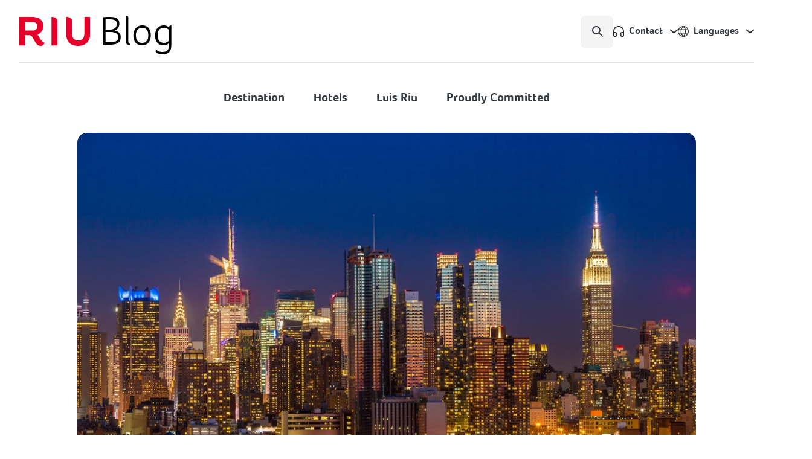

--- FILE ---
content_type: text/html; charset=UTF-8
request_url: https://www.riu.com/blog/en/would-you-like-to-eat-in-one-of-the-best-restaurants-in-new-york/
body_size: 14829
content:
<!doctype html>
<html lang="en-US" class="no-js">
    <head>
        <meta charset="UTF-8">
        <title>Eat in one of the best restaurants in New York? | Blog RIU.com</title>

        <link href="//www.google-analytics.com" rel="dns-prefetch">
        <link href="https://www.riu.com/blog/wp-content/themes/RIU_2025_v2.2.1/img/icons/favicon.png" rel="shortcut icon">
        <link href="https://www.riu.com/blog/wp-content/themes/RIU_2025_v2.2.1/img/icons/touch.png" rel="apple-touch-icon-precomposed">

        <meta http-equiv="X-UA-Compatible" content="IE=edge, chrome=1">
        <meta name="viewport" content="width=device-width, initial-scale=1.0, minimum-scale=1.0, maximum-scale=1.0">
               <!-- Google Tag Manager -->
        <script type="52ff2b9f1341a32ea33953f7-text/javascript">
        (function(w,d,s,l,i){w[l]=w[l]||[];w[l].push({'gtm.start':
        new Date().getTime(),event:'gtm.js'});var f=d.getElementsByTagName(s)[0],
        j=d.createElement(s),dl=l!='dataLayer'?'&l='+l:'';j.async=true;j.src=
        'https://www.googletagmanager.com/gtm.js?id='+i+dl;f.parentNode.insertBefore(j,f);
        })(window,document,'script','dataLayer','GTM-N2VK78K');
        </script>
        <!-- End Google Tag Manager -->
        <meta name='robots' content='index, follow, max-image-preview:large, max-snippet:-1, max-video-preview:-1' />
	<style>img:is([sizes="auto" i], [sizes^="auto," i]) { contain-intrinsic-size: 3000px 1500px }</style>
	
	<!-- This site is optimized with the Yoast SEO plugin v26.0 - https://yoast.com/wordpress/plugins/seo/ -->
	<meta name="description" content="In New York every winter celebrate the now traditional Restaurant Week, which is why we are inviting you to join with RIU." />
	<link rel="canonical" href="https://www.riu.com/blog/en/would-you-like-to-eat-in-one-of-the-best-restaurants-in-new-york/" />
	<meta property="og:locale" content="en_US" />
	<meta property="og:type" content="article" />
	<meta property="og:title" content="Eat in one of the best restaurants in New York? | Blog RIU.com" />
	<meta property="og:description" content="In New York every winter celebrate the now traditional Restaurant Week, which is why we are inviting you to join with RIU." />
	<meta property="og:url" content="https://www.riu.com/blog/en/would-you-like-to-eat-in-one-of-the-best-restaurants-in-new-york/" />
	<meta property="og:site_name" content="RIU.com | Blog" />
	<meta property="article:published_time" content="2019-01-11T10:54:11+00:00" />
	<meta property="article:modified_time" content="2020-01-23T14:27:55+00:00" />
	<meta property="og:image" content="https://www.riu.com/blog/wp-content/uploads/2019/01/shutterstock_259501811.jpg" />
	<meta property="og:image:width" content="1000" />
	<meta property="og:image:height" content="667" />
	<meta property="og:image:type" content="image/jpeg" />
	<meta name="author" content="Riu Hotels" />
	<meta name="twitter:card" content="summary_large_image" />
	<meta name="twitter:label1" content="Written by" />
	<meta name="twitter:data1" content="Riu Hotels" />
	<meta name="twitter:label2" content="Est. reading time" />
	<meta name="twitter:data2" content="2 minutes" />
	<script type="application/ld+json" class="yoast-schema-graph">{"@context":"https://schema.org","@graph":[{"@type":["WebPage","ItemPage"],"@id":"https://www.riu.com/blog/en/would-you-like-to-eat-in-one-of-the-best-restaurants-in-new-york/","url":"https://www.riu.com/blog/en/would-you-like-to-eat-in-one-of-the-best-restaurants-in-new-york/","name":"Eat in one of the best restaurants in New York? | Blog RIU.com","isPartOf":{"@id":"https://www.riu.com/blog/de/#website"},"primaryImageOfPage":{"@id":"https://www.riu.com/blog/en/would-you-like-to-eat-in-one-of-the-best-restaurants-in-new-york/#primaryimage"},"image":{"@id":"https://www.riu.com/blog/en/would-you-like-to-eat-in-one-of-the-best-restaurants-in-new-york/#primaryimage"},"thumbnailUrl":"https://www.riu.com/blog/wp-content/uploads/2019/01/shutterstock_259501811.jpg","datePublished":"2019-01-11T10:54:11+00:00","dateModified":"2020-01-23T14:27:55+00:00","author":{"@id":"https://www.riu.com/blog/de/#/schema/person/0fc3424aae60615b7871ddf0a732e38c"},"description":"In New York every winter celebrate the now traditional Restaurant Week, which is why we are inviting you to join with RIU.","breadcrumb":{"@id":"https://www.riu.com/blog/en/would-you-like-to-eat-in-one-of-the-best-restaurants-in-new-york/#breadcrumb"},"inLanguage":"en-US","potentialAction":[{"@type":"ReadAction","target":["https://www.riu.com/blog/en/would-you-like-to-eat-in-one-of-the-best-restaurants-in-new-york/"]}]},{"@type":"ImageObject","inLanguage":"en-US","@id":"https://www.riu.com/blog/en/would-you-like-to-eat-in-one-of-the-best-restaurants-in-new-york/#primaryimage","url":"https://www.riu.com/blog/wp-content/uploads/2019/01/shutterstock_259501811.jpg","contentUrl":"https://www.riu.com/blog/wp-content/uploads/2019/01/shutterstock_259501811.jpg","width":1000,"height":667},{"@type":"BreadcrumbList","@id":"https://www.riu.com/blog/en/would-you-like-to-eat-in-one-of-the-best-restaurants-in-new-york/#breadcrumb","itemListElement":[{"@type":"ListItem","position":1,"name":"Portada","item":"https://www.riu.com/blog/de/"},{"@type":"ListItem","position":2,"name":"Would you like to eat in one of the best restaurants in New York?"}]},{"@type":"WebSite","@id":"https://www.riu.com/blog/de/#website","url":"https://www.riu.com/blog/de/","name":"RIU.com | Blog","description":"Blog de Riu Hotels &amp; Resorts | Noticias exclusivas de la cadena Riu Hotels &amp; Resorts | Hoteles en España, México, Jamaica, República Dominicana, Portugal, Miami y muchos más.","potentialAction":[{"@type":"SearchAction","target":{"@type":"EntryPoint","urlTemplate":"https://www.riu.com/blog/de/?s={search_term_string}"},"query-input":{"@type":"PropertyValueSpecification","valueRequired":true,"valueName":"search_term_string"}}],"inLanguage":"en-US"},{"@type":"Person","@id":"https://www.riu.com/blog/de/#/schema/person/0fc3424aae60615b7871ddf0a732e38c","name":"Riu Hotels","image":{"@type":"ImageObject","inLanguage":"en-US","@id":"https://www.riu.com/blog/de/#/schema/person/image/","url":"https://secure.gravatar.com/avatar/1845185f5dc0c5d7a3adb797bcd6cae1d3df26e3eead5da96b212485b274bdf3?s=96&d=mm&r=g","contentUrl":"https://secure.gravatar.com/avatar/1845185f5dc0c5d7a3adb797bcd6cae1d3df26e3eead5da96b212485b274bdf3?s=96&d=mm&r=g","caption":"Riu Hotels"},"url":"https://www.riu.com/blog/en/author/riu/"}]}</script>
	<!-- / Yoast SEO plugin. -->


<script type="52ff2b9f1341a32ea33953f7-text/javascript">
/* <![CDATA[ */
window._wpemojiSettings = {"baseUrl":"https:\/\/s.w.org\/images\/core\/emoji\/16.0.1\/72x72\/","ext":".png","svgUrl":"https:\/\/s.w.org\/images\/core\/emoji\/16.0.1\/svg\/","svgExt":".svg","source":{"concatemoji":"https:\/\/www.riu.com\/blog\/wp-includes\/js\/wp-emoji-release.min.js?ver=6.8.3"}};
/*! This file is auto-generated */
!function(s,n){var o,i,e;function c(e){try{var t={supportTests:e,timestamp:(new Date).valueOf()};sessionStorage.setItem(o,JSON.stringify(t))}catch(e){}}function p(e,t,n){e.clearRect(0,0,e.canvas.width,e.canvas.height),e.fillText(t,0,0);var t=new Uint32Array(e.getImageData(0,0,e.canvas.width,e.canvas.height).data),a=(e.clearRect(0,0,e.canvas.width,e.canvas.height),e.fillText(n,0,0),new Uint32Array(e.getImageData(0,0,e.canvas.width,e.canvas.height).data));return t.every(function(e,t){return e===a[t]})}function u(e,t){e.clearRect(0,0,e.canvas.width,e.canvas.height),e.fillText(t,0,0);for(var n=e.getImageData(16,16,1,1),a=0;a<n.data.length;a++)if(0!==n.data[a])return!1;return!0}function f(e,t,n,a){switch(t){case"flag":return n(e,"\ud83c\udff3\ufe0f\u200d\u26a7\ufe0f","\ud83c\udff3\ufe0f\u200b\u26a7\ufe0f")?!1:!n(e,"\ud83c\udde8\ud83c\uddf6","\ud83c\udde8\u200b\ud83c\uddf6")&&!n(e,"\ud83c\udff4\udb40\udc67\udb40\udc62\udb40\udc65\udb40\udc6e\udb40\udc67\udb40\udc7f","\ud83c\udff4\u200b\udb40\udc67\u200b\udb40\udc62\u200b\udb40\udc65\u200b\udb40\udc6e\u200b\udb40\udc67\u200b\udb40\udc7f");case"emoji":return!a(e,"\ud83e\udedf")}return!1}function g(e,t,n,a){var r="undefined"!=typeof WorkerGlobalScope&&self instanceof WorkerGlobalScope?new OffscreenCanvas(300,150):s.createElement("canvas"),o=r.getContext("2d",{willReadFrequently:!0}),i=(o.textBaseline="top",o.font="600 32px Arial",{});return e.forEach(function(e){i[e]=t(o,e,n,a)}),i}function t(e){var t=s.createElement("script");t.src=e,t.defer=!0,s.head.appendChild(t)}"undefined"!=typeof Promise&&(o="wpEmojiSettingsSupports",i=["flag","emoji"],n.supports={everything:!0,everythingExceptFlag:!0},e=new Promise(function(e){s.addEventListener("DOMContentLoaded",e,{once:!0})}),new Promise(function(t){var n=function(){try{var e=JSON.parse(sessionStorage.getItem(o));if("object"==typeof e&&"number"==typeof e.timestamp&&(new Date).valueOf()<e.timestamp+604800&&"object"==typeof e.supportTests)return e.supportTests}catch(e){}return null}();if(!n){if("undefined"!=typeof Worker&&"undefined"!=typeof OffscreenCanvas&&"undefined"!=typeof URL&&URL.createObjectURL&&"undefined"!=typeof Blob)try{var e="postMessage("+g.toString()+"("+[JSON.stringify(i),f.toString(),p.toString(),u.toString()].join(",")+"));",a=new Blob([e],{type:"text/javascript"}),r=new Worker(URL.createObjectURL(a),{name:"wpTestEmojiSupports"});return void(r.onmessage=function(e){c(n=e.data),r.terminate(),t(n)})}catch(e){}c(n=g(i,f,p,u))}t(n)}).then(function(e){for(var t in e)n.supports[t]=e[t],n.supports.everything=n.supports.everything&&n.supports[t],"flag"!==t&&(n.supports.everythingExceptFlag=n.supports.everythingExceptFlag&&n.supports[t]);n.supports.everythingExceptFlag=n.supports.everythingExceptFlag&&!n.supports.flag,n.DOMReady=!1,n.readyCallback=function(){n.DOMReady=!0}}).then(function(){return e}).then(function(){var e;n.supports.everything||(n.readyCallback(),(e=n.source||{}).concatemoji?t(e.concatemoji):e.wpemoji&&e.twemoji&&(t(e.twemoji),t(e.wpemoji)))}))}((window,document),window._wpemojiSettings);
/* ]]> */
</script>
<style id='wp-emoji-styles-inline-css' type='text/css'>

	img.wp-smiley, img.emoji {
		display: inline !important;
		border: none !important;
		box-shadow: none !important;
		height: 1em !important;
		width: 1em !important;
		margin: 0 0.07em !important;
		vertical-align: -0.1em !important;
		background: none !important;
		padding: 0 !important;
	}
</style>
<link rel='stylesheet' id='wp-block-library-css' href='https://www.riu.com/blog/wp-includes/css/dist/block-library/style.min.css?ver=6.8.3' media='all' />
<style id='classic-theme-styles-inline-css' type='text/css'>
/*! This file is auto-generated */
.wp-block-button__link{color:#fff;background-color:#32373c;border-radius:9999px;box-shadow:none;text-decoration:none;padding:calc(.667em + 2px) calc(1.333em + 2px);font-size:1.125em}.wp-block-file__button{background:#32373c;color:#fff;text-decoration:none}
</style>
<style id='acf-carousel-style-inline-css' type='text/css'>
.wp-block-carousel {
    position: relative;
}
.swiper .swiper-wrapper {
    align-items: center;
}
.swiper .swiper-wrapper .swiper-slide {
    opacity: 0;
    transition: all .6s ease;
    pointer-events: none;
}
.swiper .swiper-wrapper .swiper-slide.swiper-slide-active {
    opacity: 1;
    pointer-events: auto;
}
.swiper .swiper-wrapper .swiper-slide figure {
    overflow: inherit;
    border-radius: 0;
}
.swiper .swiper-wrapper .swiper-slide figure img {
    display: block;
    object-fit: contain;
    width: auto;
    max-width: 100%;
    height: 100%;
    max-height: 55.8rem;
    border-radius: 1.6rem;
    margin: 0 auto;
    transform: scale(0.95);
    transition: all .6s ease;
}
.swiper .swiper-wrapper .swiper-slide.swiper-slide-active figure img {
    transform: scale(1);
}
.wp-block-carousel .swiper-pagination {
    position: relative;
    width: 100%;
    bottom: auto;
    line-height: 1.5rem;
    margin-top: 2.4rem;
}
.wp-block-carousel .swiper-pagination span {
    width: 1.5rem;
    height: 1.5rem;
    background-color: transparent;
    border: 1px solid var(--brand-dark);
    border-radius: 50%;
    margin: 0 0.9rem;
    opacity: 1;
}
.wp-block-carousel .swiper-pagination span:hover {
    background-color: var(--brand-primary);
}
.wp-block-carousel .swiper-pagination span.swiper-pagination-bullet-active {
    background-color: var(--brand-dark);
}
.wp-block-carousel .swiper-arrows {
    position: absolute;
    width: 100%;
    bottom: 50%;
    z-index: 10;
}
.wp-block-carousel .swiper-arrows > a {
    position: absolute;
    background-repeat: no-repeat;
    box-shadow: 0 2px 4px 0 rgba(0, 0, 0, 0.2) !important;
    transition: all .3s ease;
}
.wp-block-carousel .swiper-arrows > a {
    width: 6.2rem !important;
    height: 6.2rem !important;
    right: auto !important;
    background-color: white !important;
    background-position: center center !important;
    border-radius: 0.8rem !important;
    margin: 0 !important;
    opacity: 1 !important;
}
.wp-block-carousel .swiper-arrows > a.prev {
    left: 0 !important;
    background-image: url(/blog/wp-content/themes/RIU_2025_v2.2.1/blocks/carousel/img/icons/df_arrow_left_ico2.svg) !important;
    transform: translate(-50%, -50%);
}
.wp-block-carousel .swiper-arrows > a.prev:hover {
    left: -0.5rem !important;
}
.wp-block-carousel .swiper-arrows > a.next {
    right: 0 !important;
    background-image: url(/blog/wp-content/themes/RIU_2025_v2.2.1/blocks/carousel/img/icons/df_arrow_right_ico2.svg) !important;
    transform: translate(50%, -50%);
}
.wp-block-carousel .swiper-arrows > a.next:hover {
    right: -0.5rem !important;
}
</style>
<style id='global-styles-inline-css' type='text/css'>
:root{--wp--preset--aspect-ratio--square: 1;--wp--preset--aspect-ratio--4-3: 4/3;--wp--preset--aspect-ratio--3-4: 3/4;--wp--preset--aspect-ratio--3-2: 3/2;--wp--preset--aspect-ratio--2-3: 2/3;--wp--preset--aspect-ratio--16-9: 16/9;--wp--preset--aspect-ratio--9-16: 9/16;--wp--preset--color--black: #000000;--wp--preset--color--cyan-bluish-gray: #abb8c3;--wp--preset--color--white: #ffffff;--wp--preset--color--pale-pink: #f78da7;--wp--preset--color--vivid-red: #cf2e2e;--wp--preset--color--luminous-vivid-orange: #ff6900;--wp--preset--color--luminous-vivid-amber: #fcb900;--wp--preset--color--light-green-cyan: #7bdcb5;--wp--preset--color--vivid-green-cyan: #00d084;--wp--preset--color--pale-cyan-blue: #8ed1fc;--wp--preset--color--vivid-cyan-blue: #0693e3;--wp--preset--color--vivid-purple: #9b51e0;--wp--preset--gradient--vivid-cyan-blue-to-vivid-purple: linear-gradient(135deg,rgba(6,147,227,1) 0%,rgb(155,81,224) 100%);--wp--preset--gradient--light-green-cyan-to-vivid-green-cyan: linear-gradient(135deg,rgb(122,220,180) 0%,rgb(0,208,130) 100%);--wp--preset--gradient--luminous-vivid-amber-to-luminous-vivid-orange: linear-gradient(135deg,rgba(252,185,0,1) 0%,rgba(255,105,0,1) 100%);--wp--preset--gradient--luminous-vivid-orange-to-vivid-red: linear-gradient(135deg,rgba(255,105,0,1) 0%,rgb(207,46,46) 100%);--wp--preset--gradient--very-light-gray-to-cyan-bluish-gray: linear-gradient(135deg,rgb(238,238,238) 0%,rgb(169,184,195) 100%);--wp--preset--gradient--cool-to-warm-spectrum: linear-gradient(135deg,rgb(74,234,220) 0%,rgb(151,120,209) 20%,rgb(207,42,186) 40%,rgb(238,44,130) 60%,rgb(251,105,98) 80%,rgb(254,248,76) 100%);--wp--preset--gradient--blush-light-purple: linear-gradient(135deg,rgb(255,206,236) 0%,rgb(152,150,240) 100%);--wp--preset--gradient--blush-bordeaux: linear-gradient(135deg,rgb(254,205,165) 0%,rgb(254,45,45) 50%,rgb(107,0,62) 100%);--wp--preset--gradient--luminous-dusk: linear-gradient(135deg,rgb(255,203,112) 0%,rgb(199,81,192) 50%,rgb(65,88,208) 100%);--wp--preset--gradient--pale-ocean: linear-gradient(135deg,rgb(255,245,203) 0%,rgb(182,227,212) 50%,rgb(51,167,181) 100%);--wp--preset--gradient--electric-grass: linear-gradient(135deg,rgb(202,248,128) 0%,rgb(113,206,126) 100%);--wp--preset--gradient--midnight: linear-gradient(135deg,rgb(2,3,129) 0%,rgb(40,116,252) 100%);--wp--preset--font-size--small: 13px;--wp--preset--font-size--medium: 20px;--wp--preset--font-size--large: 36px;--wp--preset--font-size--x-large: 42px;--wp--preset--spacing--20: 0.44rem;--wp--preset--spacing--30: 0.67rem;--wp--preset--spacing--40: 1rem;--wp--preset--spacing--50: 1.5rem;--wp--preset--spacing--60: 2.25rem;--wp--preset--spacing--70: 3.38rem;--wp--preset--spacing--80: 5.06rem;--wp--preset--shadow--natural: 6px 6px 9px rgba(0, 0, 0, 0.2);--wp--preset--shadow--deep: 12px 12px 50px rgba(0, 0, 0, 0.4);--wp--preset--shadow--sharp: 6px 6px 0px rgba(0, 0, 0, 0.2);--wp--preset--shadow--outlined: 6px 6px 0px -3px rgba(255, 255, 255, 1), 6px 6px rgba(0, 0, 0, 1);--wp--preset--shadow--crisp: 6px 6px 0px rgba(0, 0, 0, 1);}:where(.is-layout-flex){gap: 0.5em;}:where(.is-layout-grid){gap: 0.5em;}body .is-layout-flex{display: flex;}.is-layout-flex{flex-wrap: wrap;align-items: center;}.is-layout-flex > :is(*, div){margin: 0;}body .is-layout-grid{display: grid;}.is-layout-grid > :is(*, div){margin: 0;}:where(.wp-block-columns.is-layout-flex){gap: 2em;}:where(.wp-block-columns.is-layout-grid){gap: 2em;}:where(.wp-block-post-template.is-layout-flex){gap: 1.25em;}:where(.wp-block-post-template.is-layout-grid){gap: 1.25em;}.has-black-color{color: var(--wp--preset--color--black) !important;}.has-cyan-bluish-gray-color{color: var(--wp--preset--color--cyan-bluish-gray) !important;}.has-white-color{color: var(--wp--preset--color--white) !important;}.has-pale-pink-color{color: var(--wp--preset--color--pale-pink) !important;}.has-vivid-red-color{color: var(--wp--preset--color--vivid-red) !important;}.has-luminous-vivid-orange-color{color: var(--wp--preset--color--luminous-vivid-orange) !important;}.has-luminous-vivid-amber-color{color: var(--wp--preset--color--luminous-vivid-amber) !important;}.has-light-green-cyan-color{color: var(--wp--preset--color--light-green-cyan) !important;}.has-vivid-green-cyan-color{color: var(--wp--preset--color--vivid-green-cyan) !important;}.has-pale-cyan-blue-color{color: var(--wp--preset--color--pale-cyan-blue) !important;}.has-vivid-cyan-blue-color{color: var(--wp--preset--color--vivid-cyan-blue) !important;}.has-vivid-purple-color{color: var(--wp--preset--color--vivid-purple) !important;}.has-black-background-color{background-color: var(--wp--preset--color--black) !important;}.has-cyan-bluish-gray-background-color{background-color: var(--wp--preset--color--cyan-bluish-gray) !important;}.has-white-background-color{background-color: var(--wp--preset--color--white) !important;}.has-pale-pink-background-color{background-color: var(--wp--preset--color--pale-pink) !important;}.has-vivid-red-background-color{background-color: var(--wp--preset--color--vivid-red) !important;}.has-luminous-vivid-orange-background-color{background-color: var(--wp--preset--color--luminous-vivid-orange) !important;}.has-luminous-vivid-amber-background-color{background-color: var(--wp--preset--color--luminous-vivid-amber) !important;}.has-light-green-cyan-background-color{background-color: var(--wp--preset--color--light-green-cyan) !important;}.has-vivid-green-cyan-background-color{background-color: var(--wp--preset--color--vivid-green-cyan) !important;}.has-pale-cyan-blue-background-color{background-color: var(--wp--preset--color--pale-cyan-blue) !important;}.has-vivid-cyan-blue-background-color{background-color: var(--wp--preset--color--vivid-cyan-blue) !important;}.has-vivid-purple-background-color{background-color: var(--wp--preset--color--vivid-purple) !important;}.has-black-border-color{border-color: var(--wp--preset--color--black) !important;}.has-cyan-bluish-gray-border-color{border-color: var(--wp--preset--color--cyan-bluish-gray) !important;}.has-white-border-color{border-color: var(--wp--preset--color--white) !important;}.has-pale-pink-border-color{border-color: var(--wp--preset--color--pale-pink) !important;}.has-vivid-red-border-color{border-color: var(--wp--preset--color--vivid-red) !important;}.has-luminous-vivid-orange-border-color{border-color: var(--wp--preset--color--luminous-vivid-orange) !important;}.has-luminous-vivid-amber-border-color{border-color: var(--wp--preset--color--luminous-vivid-amber) !important;}.has-light-green-cyan-border-color{border-color: var(--wp--preset--color--light-green-cyan) !important;}.has-vivid-green-cyan-border-color{border-color: var(--wp--preset--color--vivid-green-cyan) !important;}.has-pale-cyan-blue-border-color{border-color: var(--wp--preset--color--pale-cyan-blue) !important;}.has-vivid-cyan-blue-border-color{border-color: var(--wp--preset--color--vivid-cyan-blue) !important;}.has-vivid-purple-border-color{border-color: var(--wp--preset--color--vivid-purple) !important;}.has-vivid-cyan-blue-to-vivid-purple-gradient-background{background: var(--wp--preset--gradient--vivid-cyan-blue-to-vivid-purple) !important;}.has-light-green-cyan-to-vivid-green-cyan-gradient-background{background: var(--wp--preset--gradient--light-green-cyan-to-vivid-green-cyan) !important;}.has-luminous-vivid-amber-to-luminous-vivid-orange-gradient-background{background: var(--wp--preset--gradient--luminous-vivid-amber-to-luminous-vivid-orange) !important;}.has-luminous-vivid-orange-to-vivid-red-gradient-background{background: var(--wp--preset--gradient--luminous-vivid-orange-to-vivid-red) !important;}.has-very-light-gray-to-cyan-bluish-gray-gradient-background{background: var(--wp--preset--gradient--very-light-gray-to-cyan-bluish-gray) !important;}.has-cool-to-warm-spectrum-gradient-background{background: var(--wp--preset--gradient--cool-to-warm-spectrum) !important;}.has-blush-light-purple-gradient-background{background: var(--wp--preset--gradient--blush-light-purple) !important;}.has-blush-bordeaux-gradient-background{background: var(--wp--preset--gradient--blush-bordeaux) !important;}.has-luminous-dusk-gradient-background{background: var(--wp--preset--gradient--luminous-dusk) !important;}.has-pale-ocean-gradient-background{background: var(--wp--preset--gradient--pale-ocean) !important;}.has-electric-grass-gradient-background{background: var(--wp--preset--gradient--electric-grass) !important;}.has-midnight-gradient-background{background: var(--wp--preset--gradient--midnight) !important;}.has-small-font-size{font-size: var(--wp--preset--font-size--small) !important;}.has-medium-font-size{font-size: var(--wp--preset--font-size--medium) !important;}.has-large-font-size{font-size: var(--wp--preset--font-size--large) !important;}.has-x-large-font-size{font-size: var(--wp--preset--font-size--x-large) !important;}
:where(.wp-block-post-template.is-layout-flex){gap: 1.25em;}:where(.wp-block-post-template.is-layout-grid){gap: 1.25em;}
:where(.wp-block-columns.is-layout-flex){gap: 2em;}:where(.wp-block-columns.is-layout-grid){gap: 2em;}
:root :where(.wp-block-pullquote){font-size: 1.5em;line-height: 1.6;}
</style>
<link rel='stylesheet' id='wpml-legacy-horizontal-list-0-css' href='https://www.riu.com/blog/wp-content/plugins/sitepress-multilingual-cms/templates/language-switchers/legacy-list-horizontal/style.min.css?ver=1' media='all' />
<style id='wpml-legacy-horizontal-list-0-inline-css' type='text/css'>
.wpml-ls-statics-shortcode_actions, .wpml-ls-statics-shortcode_actions .wpml-ls-sub-menu, .wpml-ls-statics-shortcode_actions a {border-color:#cdcdcd;}.wpml-ls-statics-shortcode_actions a, .wpml-ls-statics-shortcode_actions .wpml-ls-sub-menu a, .wpml-ls-statics-shortcode_actions .wpml-ls-sub-menu a:link, .wpml-ls-statics-shortcode_actions li:not(.wpml-ls-current-language) .wpml-ls-link, .wpml-ls-statics-shortcode_actions li:not(.wpml-ls-current-language) .wpml-ls-link:link {color:#444444;background-color:#ffffff;}.wpml-ls-statics-shortcode_actions .wpml-ls-sub-menu a:hover,.wpml-ls-statics-shortcode_actions .wpml-ls-sub-menu a:focus, .wpml-ls-statics-shortcode_actions .wpml-ls-sub-menu a:link:hover, .wpml-ls-statics-shortcode_actions .wpml-ls-sub-menu a:link:focus {color:#000000;background-color:#eeeeee;}.wpml-ls-statics-shortcode_actions .wpml-ls-current-language > a {color:#444444;background-color:#ffffff;}.wpml-ls-statics-shortcode_actions .wpml-ls-current-language:hover>a, .wpml-ls-statics-shortcode_actions .wpml-ls-current-language>a:focus {color:#000000;background-color:#eeeeee;}
</style>
<link rel='stylesheet' id='normalize-css' href='https://www.riu.com/blog/wp-content/themes/RIU_2025_v2.2.1/css/lib/normalize.min.css?ver=2.1.3' media='all' />
<link rel='stylesheet' id='materialize-css' href='https://www.riu.com/blog/wp-content/themes/RIU_2025_v2.2.1/css/lib/materialize.min.css?ver=0.1.2' media='all' />
<link rel='stylesheet' id='swiper-css' href='https://www.riu.com/blog/wp-content/themes/RIU_2025_v2.2.1/css/lib/swiper.min.css?ver=4.0.6' media='all' />
<link rel='stylesheet' id='html5blank-css' href='https://www.riu.com/blog/wp-content/themes/RIU_2025_v2.2.1/style.css?ver=2.0.2' media='all' />
<script type="52ff2b9f1341a32ea33953f7-text/javascript" id="jquery-core-js-extra">
/* <![CDATA[ */
var my_theme = {"template_directory_uri":"https:\/\/www.riu.com\/blog\/wp-content\/themes\/RIU_2025_v2.2.1"};
/* ]]> */
</script>
<script type="52ff2b9f1341a32ea33953f7-text/javascript" src="https://www.riu.com/blog/wp-includes/js/jquery/jquery.min.js?ver=3.7.1" id="jquery-core-js"></script>
<script type="52ff2b9f1341a32ea33953f7-text/javascript" src="https://www.riu.com/blog/wp-includes/js/jquery/jquery-migrate.min.js?ver=3.4.1" id="jquery-migrate-js"></script>
<link rel="https://api.w.org/" href="https://www.riu.com/blog/en/wp-json/" /><link rel="alternate" title="JSON" type="application/json" href="https://www.riu.com/blog/en/wp-json/wp/v2/posts/7954" /><link rel="alternate" title="oEmbed (JSON)" type="application/json+oembed" href="https://www.riu.com/blog/en/wp-json/oembed/1.0/embed?url=https%3A%2F%2Fwww.riu.com%2Fblog%2Fen%2Fwould-you-like-to-eat-in-one-of-the-best-restaurants-in-new-york%2F" />
<link rel="alternate" title="oEmbed (XML)" type="text/xml+oembed" href="https://www.riu.com/blog/en/wp-json/oembed/1.0/embed?url=https%3A%2F%2Fwww.riu.com%2Fblog%2Fen%2Fwould-you-like-to-eat-in-one-of-the-best-restaurants-in-new-york%2F&#038;format=xml" />
<meta name="generator" content="WPML ver:4.8.2 stt:1,3,2;" />
    <script type="application/ld+json">
    {
      "@context": "https://schema.org",
      "@type": "NewsArticle",
      "mainEntityOfPage": {
        "@type": "WebPage",
        "@id": "https://www.riu.com/blog/en/would-you-like-to-eat-in-one-of-the-best-restaurants-in-new-york/"
      },
      "headline": "Eat in one of the best restaurants in New York? | Blog RIU.com",
      "description": "In New York every winter celebrate the now traditional Restaurant Week, which is why we are inviting you to join with RIU.",
      "image": "https://www.riu.com/blog/wp-content/uploads/2019/01/shutterstock_259501811.jpg",
      "datePublished": "2019-01-11T11:54:11+0100",
      "dateModified": "2020-01-23T15:27:55+0100",
      "author": {
        "@type": "Organization",
        "name": "Riu Hotels"
      },
      "publisher": {
        "@type": "Organization",
        "name": "Riu Hotels",
        "logo": {
          "@type": "ImageObject",
          "url": "https://www.riu.com/blog/wp-content/themes/RIU_2025_v2.2.1/img/logo.svg"
        }
      }
    }
    </script>
    		<style type="text/css" id="wp-custom-css">
			.archive main .container > .wrapper #photo { height: 50vh; }

.wp-block-carousel .swiper figure figcaption {
  max-width: 68rem !important;
  margin: 0 auto !important;
  text-align: center !important;
}

html:lang(en-US) .sidebar #block-3, html:lang(de-DE) .sidebar #block-3, html:lang(de-DE) .sidebar #block-6 {
	display: none;
}

article p {  
    hyphens: auto;
    -webkit-hyphens: auto;
    -ms-hyphens: auto;
    word-wrap: break-word;
  }

.sidebar #block-profile > ul > li .photo {
    width: 12rem;
		height: 12rem;
}
.sidebar #block-profile > ul > li .photo img {
		height: 100%;
		object-fit: cover;
}

.single section .profile .photo {
		width: 12rem;
    height: 12rem;
}
.single section .profile .photo img {
		height: 100%;
		object-fit: cover;
}

@media only screen and (min-width: 601px) {
    .sidebar #block-profile > ul > li .photo {
        width: 14rem;
				height: 14rem;
    }
	
		.single section .profile .photo {
				width: 16rem;
    		height: 16rem;
		}
}

@media only screen and (min-width: 993px) {
    .archive main .container > .wrapper #photo {
				height: auto;
        max-height: 58.4rem;
    }
}		</style>
		    </head>
    <body class="wp-singular post-template-default single single-post postid-7954 single-format-standard wp-theme-RIU_2025_v221 metaslider-plugin would-you-like-to-eat-in-one-of-the-best-restaurants-in-new-york">
 		<!-- Google Tag Manager (noscript) -->
        <noscript>
          <iframe src="https://www.googletagmanager.com/ns.html?id=GTM-N2VK78K"
          height="0" width="0" style="display:none;visibility:hidden"></iframe>
        </noscript>
        <!-- End Google Tag Manager (noscript) -->
        <!-- header -->
        <header class="header clear" role="banner">
            <!-- wrapper -->
            <div class="wrapper">
                                <div class="logo">
                    <a href="https://www.riu.com/en/home.jsp" target="_blank">
                        <img src="https://www.riu.com/blog/wp-content/uploads/2024/09/riu-logo.svg" alt="" />
                    </a>
                                                            <span><a href="https://www.riu.com/blog/en/" title="Blog">Blog</a></span>
                                                        </div>
                                <ul class="util_nav">
                    <li class="search"><!-- search -->
<form method="get" action="https://www.riu.com/blog/en/" role="search">
	<input type="search" name="s" autocomplete="off" placeholder="Search...">
    <button type="submit" role="button" disabled><img class="icon" src="https://www.riu.com/blog/wp-content/themes/RIU_2025_v2.2.1/img/icons/df_search_ico1.svg" /></button>
</form>
<!-- /search -->
</li>
                    <li class="contact"><a class="dropdown dropdown-contact" href="#" data-target="contact"><img class="icon" src="https://www.riu.com/blog/wp-content/themes/RIU_2025_v2.2.1/img/icons/df_contact_ico1.svg" />Contact<img class="icon" src="https://www.riu.com/blog/wp-content/themes/RIU_2025_v2.2.1/img/icons/df_caret_ico1.svg" /></a>
                        <div id="contact" class="dropdown-content">
                                                        <ul>
                                                                <li ><strong>Germany</strong> <a href="tel:08007234360">0800 723 43 60</a></li>
                                                                <li ><strong>Argentina</strong> <a href="tel:08004442021">0 800 444 2021</a></li>
                                                                <li ><strong>Australia</strong> <a href="tel:1800669201">1800 669 201</a></li>
                                                                <li ><strong>Austria</strong> <a href="tel:0800802960">0 800 802 960</a></li>
                                                                <li ><strong>Brazil</strong> <a href="tel:08008923280">0800 892 3280</a></li>
                                                                <li ><strong>Belgium</strong> <a href="tel:080054127">0 800 54127</a></li>
                                                                <li ><strong>Canada</strong> <a href="tel:18668453765">1 866 845 3765</a></li>
                                                                <li ><strong>Chile</strong> <a href="tel:0800914268">0 800 914 268</a></li>
                                                                <li ><strong>Colombia</strong> <a href="tel:018007522201">01 800 752 2201</a></li>
                                                                <li ><strong>Costa Rica</strong> <a href="tel:50626812350">506 2681 2350</a></li>
                                                                <li ><strong>Ecuador</strong> <a href="tel:01800000039">01 800 000 039</a></li>
                                                                <li ><strong>UAE</strong> <a href="tel:042310998">0 42310998</a></li>
                                                                <li ><strong>France</strong> <a href="tel:0800736995">0800 73 69 95</a></li>
                                                                <li ><strong>Guatemala</strong> <a href="tel:18008350350">1800 835 0350</a></li>
                                                                <li ><strong>Netherlands</strong> <a href="tel:08002300647">0 800 230 06 47</a></li>
                                                                <li ><strong>India</strong> <a href="tel:0008000502004">000 800 050 2004</a></li>
                                                                <li ><strong>Ireland</strong> <a href="tel:1800777777">1 800 777 777</a></li>
                                                                <li ><strong>Italy</strong> <a href="tel:800976304">800 976 304</a></li>
                                                                <li ><strong>Jamaica</strong> <a href="tel:18769408019">1 876 940 8019</a></li>
                                                                <li ><strong>Luxembourg</strong> <a href="tel:80026517">800 26 517</a></li>
                                                                <li ><strong>Morocco</strong> <a href="tel:0528384860">0 528 38 48 60</a></li>
                                                                <li ><strong>Mauritius</strong> <a href="tel:2306504209">230 650 42 09</a></li>
                                                                <li ><strong>Mexico</strong> <a href="tel:8002255748">800 225 5748</a></li>
                                                                <li ><strong>Panama</strong> <a href="tel:5072820460">507 282 0460</a></li>
                                                                <li ><strong>Paraguay</strong> <a href="tel:0098005210023">009 800 521 0023</a></li>
                                                                <li ><strong>Peru</strong> <a href="tel:080054881">0800 54881</a></li>
                                                                <li ><strong>Poland</strong> <a href="tel:800088827">800 088 827</a></li>
                                                                <li ><strong>Portugal</strong> <a href="tel:808780809">808 780 809</a></li>
                                                                <li ><strong>D. Republic</strong> <a href="tel:8097316823">809 731 6823</a></li>
                                                                <li ><strong>United Kingdom</strong> <a href="tel:08000868982">0 800 086 8982</a></li>
                                                                <li ><strong>Reunion</strong> <a href="tel:0262668042">02 62 66 80 42</a></li>
                                                                <li ><strong>Russia</strong> <a href="tel:88001006350">8800 100 6350</a></li>
                                                                <li ><strong>Senegal</strong> <a href="tel:221339890979">221 339 890 979</a></li>
                                                                <li ><strong>Sri Lanka</strong> <a href="tel:94112112000">941 121 120 00</a></li>
                                                                <li ><strong>South Africa</strong> <a href="tel:800981824">800 981 824</a></li>
                                                                <li ><strong>Spain</strong> <a href="tel:871930290">871 930 290 </a></li>
                                                                <li ><strong>Switzerland</strong> <a href="tel:0800723436">0800 723 436</a></li>
                                                                <li ><strong>USA</strong> <a href="tel:18887484990">1 888 748 4990</a></li>
                                                                <li ><strong>Uruguay</strong> <a href="tel:000405210121">0004 0521 0121</a></li>
                                                                <li ><strong>Venezuela</strong> <a href="tel:08001004916">0 800 100 4916</a></li>
                                                                <li class="featured"><strong>Rest of World</strong> <a href="tel:0034871966296">00 34 871 966296</a></li>
                                                                <li class="featured"><strong>Rest America</strong> <a href="tel:00523338807577">00 52 33 3880 7577</a></li>
                                                            </ul>
                                                    </div>
                    </li>
                    <li class="languages"><a class="dropdown dropdown-languages" href="#" data-target="languages"><img class="icon" src="https://www.riu.com/blog/wp-content/themes/RIU_2025_v2.2.1/img/icons/df_language_ico1.svg" />Languages<img class="icon" src="https://www.riu.com/blog/wp-content/themes/RIU_2025_v2.2.1/img/icons/df_caret_ico1.svg" /></a>
                        <div id="languages" class="dropdown-content">
                            <ul><li><a href="https://www.riu.com/blog/te-gustaria-comer-en-los-mejores-restaurantes-de-nueva-york/">Español</a></li><li>English</li><li><a href="https://www.riu.com/blog/de/wurden-sie-gerne-in-den-besten-restaurants-new-yorks-essen/">Deutsch</a></li></ul>                        </div>
                    </li>
                    <li class="navbar"><a href="#!" data-target="navbar" class="sidenav-trigger"><img class="icon" src="https://www.riu.com/blog/wp-content/themes/RIU_2025_v2.2.1/img/icons/df_nav_ico1.svg" /></a></li>
                </ul>
            </div>
            <!-- /wrapper -->
                        <!-- nav -->
            <nav class="nav" id="navbar" role="navigation">
                <!-- container -->
                <div class="container">
                    <a class="sidenav-close" href="#!"><img class="icon" src="https://www.riu.com/blog/wp-content/themes/RIU_2025_v2.2.1/img/icons/df_close_ico1.svg" /></a>
                    <ul><li id="menu-item-10059" class="menu-item menu-item-type-taxonomy menu-item-object-category current-post-ancestor current-menu-parent current-post-parent menu-item-10059"><a href="https://www.riu.com/blog/en/category/destination/">Destination</a></li>
<li id="menu-item-408" class="menu-item menu-item-type-taxonomy menu-item-object-category menu-item-408"><a href="https://www.riu.com/blog/en/category/hotels-all-en/">Hotels</a></li>
<li id="menu-item-8201" class="menu-item menu-item-type-taxonomy menu-item-object-category menu-item-8201"><a href="https://www.riu.com/blog/en/category/luis-riu-en/">Luis Riu</a></li>
<li id="menu-item-33846" class="menu-item menu-item-type-taxonomy menu-item-object-category menu-item-33846"><a href="https://www.riu.com/blog/en/category/proudly-commited/">Proudly Committed</a></li>
</ul>                </div>
                <!-- /container -->
            </nav>
            <!-- /nav -->
                    </header>
        <!-- /header -->

<main role="main">
    <!-- container -->
    <div class="container row">
        <figure id="photo"><img src="https://www.riu.com/blog/wp-content/uploads/2019/01/shutterstock_259501811.jpg" class="attachment-full size-full wp-post-image" alt="" decoding="async" fetchpriority="high" srcset="https://www.riu.com/blog/wp-content/uploads/2019/01/shutterstock_259501811.jpg 1000w, https://www.riu.com/blog/wp-content/uploads/2019/01/shutterstock_259501811-250x167.jpg 250w, https://www.riu.com/blog/wp-content/uploads/2019/01/shutterstock_259501811-768x512.jpg 768w, https://www.riu.com/blog/wp-content/uploads/2019/01/shutterstock_259501811-700x467.jpg 700w, https://www.riu.com/blog/wp-content/uploads/2019/01/shutterstock_259501811-120x80.jpg 120w" sizes="(max-width: 1000px) 100vw, 1000px" /></figure>
        <!-- section -->
        <section class="col s12 xl8">
                        <!-- article -->
            <article>
                <div class="card z-depth-2">
                    <h1>Would you like to eat in one of the best restaurants in New York?</h1>
                    <span class="date">11 January, 2019</span>
                                                            <span class="share"><a href="#share" class="modal-trigger">Share <img class="icon" src="https://www.riu.com/blog/wp-content/themes/RIU_2025_v2.2.1/img/icons/df_share_ico1.svg" /></a></span>
                                    </div>
                
<p>We have great news for you! Once we get into January at the end of the Christmas holidays, we generally bid a fond farewell to the succulent meals associated with that period.  But why stop there? They must have the same idea in <strong>New York</strong>, in that every winter they celebrate the now traditional <strong>Restaurant Week</strong>, during which the best establishments in the city offer menus well below the usual price. We know you’re just like us in that you love to eat well, which is why we are inviting you to join us so that we can introduce you to this New York tradition which this year takes place from 21 January until 8 February.  </p>
<p><img decoding="async" class="alignnone wp-image-18134 size-large" src="https://www.riu.com/blog/wp-content/uploads/2019/01/new-york-riu-700x467.jpg" alt="Vive con RIU la semana de los restaurantes de Nueva York" width="700" height="467" srcset="https://www.riu.com/blog/wp-content/uploads/2019/01/new-york-riu-700x467.jpg 700w, https://www.riu.com/blog/wp-content/uploads/2019/01/new-york-riu-250x167.jpg 250w, https://www.riu.com/blog/wp-content/uploads/2019/01/new-york-riu-768x512.jpg 768w, https://www.riu.com/blog/wp-content/uploads/2019/01/new-york-riu-120x80.jpg 120w, https://www.riu.com/blog/wp-content/uploads/2019/01/new-york-riu.jpg 1000w" sizes="(max-width: 700px) 100vw, 700px" /></p>





<p>The first thing you should know is that this Big Apple tradition happens twice a year, in winter and in summer. This year, now in its <strong>27th edition</strong>, following the tradition, the most select restaurants are offering very special menus with reduced prices for both lunches and dinners (you can find more information on the restaurants taking part <strong><a href="https://www.opentable.com/promo.aspx?m=8&amp;pid=69">here</a></strong>). Now you know about it, if you ever imagined yourself as one of those famous actors dressed to the nines going to dine in the big city, then this is your chance!</p>
<p><img decoding="async" class="alignnone wp-image-18138 size-large" src="https://www.riu.com/blog/wp-content/uploads/2019/01/riu-new-york-700x437.jpg" alt="Este año es la 27ª edición de la semana de los restaurantes en Nueva York" width="700" height="437" srcset="https://www.riu.com/blog/wp-content/uploads/2019/01/riu-new-york-700x437.jpg 700w, https://www.riu.com/blog/wp-content/uploads/2019/01/riu-new-york-250x156.jpg 250w, https://www.riu.com/blog/wp-content/uploads/2019/01/riu-new-york-768x479.jpg 768w, https://www.riu.com/blog/wp-content/uploads/2019/01/riu-new-york-120x75.jpg 120w, https://www.riu.com/blog/wp-content/uploads/2019/01/riu-new-york.jpg 1000w" sizes="(max-width: 700px) 100vw, 700px" /></p>







<p>Of course, we advise you to plan carefully and make reservations in advance because the restaurants reach 100% occupancy over these dates. No-one wants to miss out on this coveted event! We don’t want you to let this opportunity pass you by which is why we recommend staying at our <strong><a href="https://www.riu.com/en/hotel/usa/new-york/hotel-riu-plaza-new-york-times-square/index.jsp">Hotel Riu Plaza New York Times Square</a> </strong>which provides an excellent location close to where most of the participating restaurants are located.  Bear in mind that you won’t find these special offers on Saturday or Sunday and only a few of the restaurants decide to carry on through the entire culinary week. You can use this gap to enjoy the tasty delicacies served in the restaurant of our hotel: <strong>The Theater Buffet</strong>.</p>
<p><a href="https://www.riu.com/blog/wp-content/uploads/2019/01/riu-plaza-new-york-times-square.jpg" target="_blank" rel="noopener noreferrer"><img loading="lazy" decoding="async" class="alignnone wp-image-18141 size-large" src="https://www.riu.com/blog/wp-content/uploads/2019/01/riu-plaza-new-york-times-square-700x524.jpg" alt="El hotel Riu Plaza New York Times Square ofrece la ubicación perfecta" width="700" height="524" srcset="https://www.riu.com/blog/wp-content/uploads/2019/01/riu-plaza-new-york-times-square-700x524.jpg 700w, https://www.riu.com/blog/wp-content/uploads/2019/01/riu-plaza-new-york-times-square-250x187.jpg 250w, https://www.riu.com/blog/wp-content/uploads/2019/01/riu-plaza-new-york-times-square-768x575.jpg 768w, https://www.riu.com/blog/wp-content/uploads/2019/01/riu-plaza-new-york-times-square-120x90.jpg 120w, https://www.riu.com/blog/wp-content/uploads/2019/01/riu-plaza-new-york-times-square.jpg 1000w" sizes="auto, (max-width: 700px) 100vw, 700px" /></a></p>







<p>If you decide to visit us and go down to the restaurant, you will enjoy your breakfast or dinner in a location surrounded by picture windows, enabling you to observe genuine New Yorkers going about their daily lives in the big city in a destination that is so highly acclaimed by businesspeople. Don’t worry if you happen to be one of those people with a food intolerance or special dietary requirements, there is a buffet consisting of a huge variety of dishes featuring vegetarian and gluten-free options. If you fancy a walk in the immediate area after eating, you will soon find yourself in the midst of the most famous theatres of <strong>Broadway</strong>!</p>
<p><a href="https://www.riu.com/blog/wp-content/uploads/2019/01/new-york-times-square-riu.jpg" target="_blank" rel="noopener noreferrer"><img loading="lazy" decoding="async" class="alignnone wp-image-18144 size-large" src="https://www.riu.com/blog/wp-content/uploads/2019/01/new-york-times-square-riu-700x466.jpg" alt="Puedes cenar en el hotel Riu Plaza New York Times Square " width="700" height="466" srcset="https://www.riu.com/blog/wp-content/uploads/2019/01/new-york-times-square-riu-700x466.jpg 700w, https://www.riu.com/blog/wp-content/uploads/2019/01/new-york-times-square-riu-250x167.jpg 250w, https://www.riu.com/blog/wp-content/uploads/2019/01/new-york-times-square-riu-768x511.jpg 768w, https://www.riu.com/blog/wp-content/uploads/2019/01/new-york-times-square-riu-120x80.jpg 120w, https://www.riu.com/blog/wp-content/uploads/2019/01/new-york-times-square-riu.jpg 1000w" sizes="auto, (max-width: 700px) 100vw, 700px" /></a></p>







<p>We hope we have done enough to convince you and that after the Christmas period your stomach can still find room to try the exquisite culinary delights this great city has to offer. The restaurant tables are already laid for you. We look forward to seeing you!</p>
                                                            </article>
            <!-- /article -->
            <div class="post-nav">
                <div class="prev">
                                        <span class="card">
                        <a href="https://www.riu.com/blog/en/we-are-packing-to-go-to-zanzibar-would-you-like-to-come-along/" rel="prev"><img src="https://www.riu.com/blog/wp-content/uploads/2019/01/shutterstock_634405856-1.jpg" class="attachment-post-thumbnail size-post-thumbnail wp-post-image" alt="" decoding="async" loading="lazy" srcset="https://www.riu.com/blog/wp-content/uploads/2019/01/shutterstock_634405856-1.jpg 1000w, https://www.riu.com/blog/wp-content/uploads/2019/01/shutterstock_634405856-1-250x188.jpg 250w, https://www.riu.com/blog/wp-content/uploads/2019/01/shutterstock_634405856-1-768x576.jpg 768w, https://www.riu.com/blog/wp-content/uploads/2019/01/shutterstock_634405856-1-700x525.jpg 700w, https://www.riu.com/blog/wp-content/uploads/2019/01/shutterstock_634405856-1-120x90.jpg 120w" sizes="auto, (max-width: 1000px) 100vw, 1000px" /></a>                        <strong><a href="https://www.riu.com/blog/en/we-are-packing-to-go-to-zanzibar-would-you-like-to-come-along/" rel="prev">We are packing to go to Zanzibar! Would you like to come along?</a></strong>
                    </span>
                    <a href="https://www.riu.com/blog/en/we-are-packing-to-go-to-zanzibar-would-you-like-to-come-along/" rel="prev"><img class="icon" src="https://www.riu.com/blog/wp-content/themes/RIU_2025_v2.2.1/img/icons/df_arrow_left_ico1.svg" /></a>                                    </div>
                                <div class="next">
                    <span class="card">
                        <a href="https://www.riu.com/blog/en/experience-carnival-in-the-canary-islands-with-us/" rel="next"><img src="https://www.riu.com/blog/wp-content/uploads/2019/01/shutterstock_554784928-1.jpg" class="attachment-post-thumbnail size-post-thumbnail wp-post-image" alt="" decoding="async" loading="lazy" srcset="https://www.riu.com/blog/wp-content/uploads/2019/01/shutterstock_554784928-1.jpg 1000w, https://www.riu.com/blog/wp-content/uploads/2019/01/shutterstock_554784928-1-250x167.jpg 250w, https://www.riu.com/blog/wp-content/uploads/2019/01/shutterstock_554784928-1-768x512.jpg 768w, https://www.riu.com/blog/wp-content/uploads/2019/01/shutterstock_554784928-1-700x467.jpg 700w, https://www.riu.com/blog/wp-content/uploads/2019/01/shutterstock_554784928-1-120x80.jpg 120w" sizes="auto, (max-width: 1000px) 100vw, 1000px" /></a>                        <strong><a href="https://www.riu.com/blog/en/experience-carnival-in-the-canary-islands-with-us/" rel="next">Experience Carnival in the Canary Islands with us!</a></strong>
                    </span>
                    <a href="https://www.riu.com/blog/en/experience-carnival-in-the-canary-islands-with-us/" rel="next"><img class="icon" src="https://www.riu.com/blog/wp-content/themes/RIU_2025_v2.2.1/img/icons/df_arrow_right_ico1.svg" /></a>                </div>
                            </div>
            <div id="comments" class="comments">
		<div id="respond" class="comment-respond">
		<h3 id="reply-title" class="comment-reply-title">Leave a Reply <small><a rel="nofollow" id="cancel-comment-reply-link" href="/blog/en/would-you-like-to-eat-in-one-of-the-best-restaurants-in-new-york/#respond" style="display:none;">Cancel reply</a></small></h3><form action="https://www.riu.com/blog/wp-comments-post.php" method="post" id="commentform" class="comment-form"><p class="comment-notes"><span id="email-notes">Your email address will not be published.</span> <span class="required-field-message">Required fields are marked <span class="required">*</span></span></p><p class="comment-form-author"><label for="author">Name <span class="required">*</span></label> <input id="author" name="author" type="text" value="" size="30" maxlength="245" autocomplete="name" required="required" /></p>
<p class="comment-form-email"><label for="email">Email <span class="required">*</span></label> <input id="email" name="email" type="text" value="" size="30" maxlength="100" aria-describedby="email-notes" autocomplete="email" required="required" /></p>

<p class="comment-form-comment"><label for="comment">Comment <span class="required">*</span></label> <textarea autocomplete="new-password"  id="e6160667e7"  name="e6160667e7"   cols="45" rows="8" maxlength="65525" required="required"></textarea><textarea id="comment" aria-label="hp-comment" aria-hidden="true" name="comment" autocomplete="new-password" style="padding:0 !important;clip:rect(1px, 1px, 1px, 1px) !important;position:absolute !important;white-space:nowrap !important;height:1px !important;width:1px !important;overflow:hidden !important;" tabindex="-1"></textarea><script data-noptimize type="52ff2b9f1341a32ea33953f7-text/javascript">document.getElementById("comment").setAttribute( "id", "a112d6b775e1a46e8ddde499a0474af0" );document.getElementById("e6160667e7").setAttribute( "id", "comment" );</script><input type="hidden" name="ab_init_time" value="1769080158" /></p><input name="wpml_language_code" type="hidden" value="en" /><p class="form-submit"><input name="submit" type="submit" id="submit" class="submit" value="Post Comment" /> <input type='hidden' name='comment_post_ID' value='7954' id='comment_post_ID' />
<input type='hidden' name='comment_parent' id='comment_parent' value='0' />
</p></form>	</div><!-- #respond -->
	</div>
            
            
        </section>
        <!-- /section -->
    </div>
    <!-- /container -->
</main>

<!-- footer -->
<footer class="footer" role="contentinfo">
    <!-- container -->
    <div class="container">
        <div class="row newsletter">
            <div class="col s12 l6 xl8">
                <span class="h4"></span>
                <span class="h2"></span>
            </div>
            <div class="col s12 l6 xl4">
                [contact-form-7 id="" html_class="form"]            </div>
        </div>
        <div class="row">
            <div class="col s12 l6 xl3">
                                <div class="logo"><img src="https://www.riu.com/blog/wp-content/uploads/2024/09/riu-logo2.svg" alt="" /></div>
                                                <ul class="sb">
                                        <li><a href="https://www.facebook.com/Riuhoteles" title="Facebook" target="_blank"><img class="icon" src="https://www.riu.com/blog/wp-content/themes/RIU_2025_v2.2.1/img/icons/df_facebook_ico1.svg" /></a></li>
                                        <li><a href="https://instagram.com/riuhotels" title="Instagram" target="_blank"><img class="icon" src="https://www.riu.com/blog/wp-content/themes/RIU_2025_v2.2.1/img/icons/df_instagram_ico1.svg" /></a></li>
                                        <li><a href="https://twitter.com/RiuHoteles" title="X" target="_blank"><img class="icon" src="https://www.riu.com/blog/wp-content/themes/RIU_2025_v2.2.1/img/icons/df_x_ico1.svg" /></a></li>
                                        <li><a href="https://www.youtube.com/c/riuhotels" title="Youtube" target="_blank"><img class="icon" src="https://www.riu.com/blog/wp-content/themes/RIU_2025_v2.2.1/img/icons/df_youtube_ico1.svg" /></a></li>
                                        <li><a href="https://pinterest.com/riuhotels" title="Pinterest" target="_blank"><img class="icon" src="https://www.riu.com/blog/wp-content/themes/RIU_2025_v2.2.1/img/icons/df_pinterest_ico1.svg" /></a></li>
                                    </ul>
                                                                <div class="about">
                                        <span class="h3"><img src="https://www.riu.com/blog/wp-content/uploads/2024/09/riu-pro-logo.svg" alt="" /></span>
                                        <p>The portal for professionals. Access all the sales and information tools!</p>
                                        <p class="button"><a class="btn-large btn-outline-light waves-effect waves-light" href="https://www.riu.com/riupro" target="_self">More information</a></p>
                                    </div>
                                            </div>
            <div class="col s12 l6 xl3">
                <div class="links">
                    <span class="h4">About RIU</span>
                                        <ul>
                                                <li><a href="https://www.riu.com/en/about/about-riu" target="_blank">About RIU</a></li>
                                                <li><a href="https://www.riu.com/en/brands" target="_blank">RIU Brands</a></li>
                                                <li><a href="https://www.riu.com/en/elite-club" target="_blank">Elite Club</a></li>
                                                <li><a href="https://www.riu.com/en/proudly-committed" target="_blank">Proudly Committed</a></li>
                                                <li><a href="https://www.riu.com/en/folletos_digitales/riumagazine.jsp" target="_blank">Riu Magazine</a></li>
                                                <li><a href="https://www.riu.com/en/news" target="_blank">Communication</a></li>
                                                <li><a href="https://www.riu.com/en/new-riu-hotels" target="_blank">New Openings</a></li>
                                                <li><a href="https://www.riu.com/pdf/CodigoEticoRIUHotelsResortsEN.pdf" target="_blank">Code of Ethics</a></li>
                                                <li><a href="https://www.riu.com/en/fraud-prevention.jsp" target="_blank">Fraud prevention</a></li>
                                                <li><a href="https://www.riu.com/en/whistleblower-channel.jsp" target="_blank">Whistleblowing channel</a></li>
                                                <li><a href="https://www.riu.com/en/transparencia.jsp" target="_blank">Transparency Portal</a></li>
                                                <li><a href="https://www.riu.com/pdf/politica-compliance-es.pdf" target="_blank">Compliance Policy</a></li>
                                            </ul>
                                    </div>
            </div>
            <div class="col s12 l6 xl3">
                <div class="links">
                    <span class="h4">Services</span>
                                        <ul>
                                                <li><a href="https://www.riu.com/riu-party" target="_blank">RIU PARTY</a></li>
                                                <li><a href="https://www.riu.com/en/riu-class/index.jsp" target="_blank">RIU Class</a></li>
                                                <li><a href="https://www.riu.com/riupro" target="_blank">RIU Pro</a></li>
                                                <li><a href="https://www.riu.com/en/riupro/riu-partner-club" target="_blank">RIU PartnerClub</a></li>
                                                <li><a href="https://www.riu-shop.de/" target="_blank">RIU Shop</a></li>
                                                <li><a href="https://riubrandcenter.com/" target="_blank">Professionals</a></li>
                                                <li><a href="https://www.riu.com/en/ayuda/index.jsp" target="_blank">FAQ's</a></li>
                                                <li><a href="https://www.riu.com/en/contact" target="_blank">Contact</a></li>
                                                <li><a href="https://jobs.riu.com/en" target="_blank">RIU Job Offers</a></li>
                                            </ul>
                                    </div>
            </div>
            <div class="col s12 l6 xl3">
                <div class="links">
                    <span class="h4">Reservations</span>
                                        <ul>
                                                <li><a href="https://www.riu.com/" target="_blank">Reservations</a></li>
                                                <li><a href="https://www.riu.com/en/posts/corporate-code.jsp" target="_blank">Corporate Code</a></li>
                                                <li><a href="https://www.riu.com/en/weddings" target="_blank">RIU Weddings</a></li>
                                                <li><a href="https://www.riu.com/en/grupos/index.jsp" target="_blank">Meetings & events</a></li>
                                            </ul>
                                    </div>
                                                <div class="app">
                                        <span class="h4">Your complete Riu experience</span>
                                                            <span class="h2">Discover the RIU app</span>
                                        <span class="download">
                        <p>Download it<br />
for iOS and Android*</p>
                        <ul>
                            <li><a href="https://apps.apple.com/es/app/riu-hotels-and-resorts/id725472344?&utm_medium=web&utm_source=Riu&utm_campaign=app" title="IOS" target="_blank"><img class="icon" src="https://www.riu.com/blog/wp-content/themes/RIU_2025_v2.2.1/img/icons/df_ios_ico1.svg" /></a></li>
                            <li><a href="https://play.google.com/store/apps/details?id=com.riu&hl=es_419?&utm_medium=web&utm_source=Riu&utm_campaign=app" title="Android" target="_blank"><img class="icon" src="https://www.riu.com/blog/wp-content/themes/RIU_2025_v2.2.1/img/icons/df_android_ico1.svg" /></a></li>
                        </ul>
                    </span>
                </div>
                                                                <div class="stamps">
                    <ul>
                                                <li><img src="https://www.riu.com/blog/wp-content/uploads/2024/09/sello-aenor.png" /></li>
                                            </ul>
                </div>
                            </div>
        </div>
        <div class="wrapper">
            <ul><li id="menu-item-239" class="menu-item menu-item-type-custom menu-item-object-custom menu-item-239"><a href="https://www.riu.com/privacy">Privacy Statement</a></li>
<li id="menu-item-34682" class="menu-item menu-item-type-custom menu-item-object-custom menu-item-34682"><a href="https://www.riu.com/en/politica-cookies.jsp">Cookies policy</a></li>
</ul>                    </div>
    </div>
    <!-- /container -->
</footer>
<!-- /footer -->

<div id="share" class="modal">
    <div class="modal-content">
        <h4>Share</h4>
        <span class="close modal-close"><img class="icon" src="https://www.riu.com/blog/wp-content/themes/RIU_2025_v2.2.1/img/icons/df_close_ico1.svg" /></span>
        <ul class="sb">
                        <li><a href="https://pinterest.com/pin/create/button/?url=https%3A%2F%2Fwww.riu.com%2Fblog%2Fen%2Fwould-you-like-to-eat-in-one-of-the-best-restaurants-in-new-york%2F" title="Pinterest" target="_blank"><img class="icon" src="https://www.riu.com/blog/wp-content/themes/RIU_2025_v2.2.1/img/icons/df_pinterest_ico1.svg" /></a></li>
                        <li><a href="https://www.instagram.com/?url=https%3A%2F%2Fwww.riu.com%2Fblog%2Fen%2Fwould-you-like-to-eat-in-one-of-the-best-restaurants-in-new-york%2F" title="Instagram" target="_blank"><img class="icon" src="https://www.riu.com/blog/wp-content/themes/RIU_2025_v2.2.1/img/icons/df_instagram_ico1.svg" /></a></li>
                        <li><a href="https://x.com/intent/tweet?url=https%3A%2F%2Fwww.riu.com%2Fblog%2Fen%2Fwould-you-like-to-eat-in-one-of-the-best-restaurants-in-new-york%2F" title="X" target="_blank"><img class="icon" src="https://www.riu.com/blog/wp-content/themes/RIU_2025_v2.2.1/img/icons/df_x_ico1.svg" /></a></li>
                        <li><a href="https://www.facebook.com/sharer/sharer.php?u=https%3A%2F%2Fwww.riu.com%2Fblog%2Fen%2Fwould-you-like-to-eat-in-one-of-the-best-restaurants-in-new-york%2F" title="Facebook" target="_blank"><img class="icon" src="https://www.riu.com/blog/wp-content/themes/RIU_2025_v2.2.1/img/icons/df_facebook_ico1.svg" /></a></li>
                        <li><a href="/cdn-cgi/l/email-protection#[base64]" title="Mail" target="_blank"><img class="icon" src="https://www.riu.com/blog/wp-content/themes/RIU_2025_v2.2.1/img/icons/df_mail_ico1.svg" /></a></li>
                        <li><a href="whatsapp://send?text=https%3A%2F%2Fwww.riu.com%2Fblog%2Fen%2Fwould-you-like-to-eat-in-one-of-the-best-restaurants-in-new-york%2F" title="WhatsApp" target="_blank"><img class="icon" src="https://www.riu.com/blog/wp-content/themes/RIU_2025_v2.2.1/img/icons/df_whatsapp_ico1.svg" /></a></li>
                    </ul>
        <p>or Copy the link</p>
        <fieldset class="copy-link">
            <input type="text" value="https://www.riu.com/blog/en/would-you-like-to-eat-in-one-of-the-best-restaurants-in-new-york/" readonly>
            <button type="button"><i class="material-icons">content_copy</i></button>
        </fieldset>
        <strong>Link Copied!</strong>
    </div>
</div>

<span class="top"><a href="#!"><img class="icon" src="https://www.riu.com/blog/wp-content/themes/RIU_2025_v2.2.1/img/icons/df_caret_ico2.svg" /></a></span>
<script data-cfasync="false" src="/cdn-cgi/scripts/5c5dd728/cloudflare-static/email-decode.min.js"></script><script type="speculationrules">
{"prefetch":[{"source":"document","where":{"and":[{"href_matches":"\/blog\/en\/*"},{"not":{"href_matches":["\/blog\/wp-*.php","\/blog\/wp-admin\/*","\/blog\/wp-content\/uploads\/*","\/blog\/wp-content\/*","\/blog\/wp-content\/plugins\/*","\/blog\/wp-content\/themes\/RIU_2025_v2.2.1\/*","\/blog\/en\/*\\?(.+)"]}},{"not":{"selector_matches":"a[rel~=\"nofollow\"]"}},{"not":{"selector_matches":".no-prefetch, .no-prefetch a"}}]},"eagerness":"conservative"}]}
</script>
<script type="52ff2b9f1341a32ea33953f7-text/javascript">function loadScript(a){var b=document.getElementsByTagName("head")[0],c=document.createElement("script");c.type="text/javascript",c.src="https://tracker.metricool.com/app/resources/be.js",c.onreadystatechange=a,c.onload=a,b.appendChild(c)}loadScript(function(){beTracker.t({hash:'43c95aee96cc87dbc6190ed7c1c5f761'})})</script><style id='core-block-supports-inline-css' type='text/css'>
.wp-block-gallery.wp-block-gallery-1{--wp--style--unstable-gallery-gap:var( --wp--style--gallery-gap-default, var( --gallery-block--gutter-size, var( --wp--style--block-gap, 0.5em ) ) );gap:var( --wp--style--gallery-gap-default, var( --gallery-block--gutter-size, var( --wp--style--block-gap, 0.5em ) ) );}.wp-block-gallery.wp-block-gallery-2{--wp--style--unstable-gallery-gap:var( --wp--style--gallery-gap-default, var( --gallery-block--gutter-size, var( --wp--style--block-gap, 0.5em ) ) );gap:var( --wp--style--gallery-gap-default, var( --gallery-block--gutter-size, var( --wp--style--block-gap, 0.5em ) ) );}
</style>
<script type="52ff2b9f1341a32ea33953f7-text/javascript" src="https://www.riu.com/blog/wp-content/themes/RIU_2025_v2.2.1/js/lib/modernizr-2.7.1.min.js?ver=2.7.1" id="modernizr-js"></script>
<script type="52ff2b9f1341a32ea33953f7-text/javascript" src="https://www.riu.com/blog/wp-content/themes/RIU_2025_v2.2.1/js/lib/materialize.min.js?ver=1.0.0" id="materialize-js"></script>
<script type="52ff2b9f1341a32ea33953f7-text/javascript" src="https://www.riu.com/blog/wp-content/themes/RIU_2025_v2.2.1/js/lib/infinite-scroll.pkgd.min.js?ver=4.0.1" id="infinite-scroll-js"></script>
<script type="52ff2b9f1341a32ea33953f7-text/javascript" src="https://www.riu.com/blog/wp-content/themes/RIU_2025_v2.2.1/js/lib/swiper.min.js?ver=4.0.6" id="swiper-js"></script>
<script type="52ff2b9f1341a32ea33953f7-text/javascript" src="https://www.riu.com/blog/wp-content/themes/RIU_2025_v2.2.1/js/scripts.js?ver=2.0.0" id="html5blankscripts-js"></script>
<script type="52ff2b9f1341a32ea33953f7-text/javascript" src="https://www.riu.com/blog/wp-includes/js/comment-reply.min.js?ver=6.8.3" id="comment-reply-js" async="async" data-wp-strategy="async"></script>
<script src="https://ajax.cloudflare.com/cdn-cgi/scripts/7d0fa10a/cloudflare-static/rocket-loader.min.js" data-cf-settings="52ff2b9f1341a32ea33953f7-|49" defer></script><script defer src="https://static.cloudflareinsights.com/beacon.min.js/vcd15cbe7772f49c399c6a5babf22c1241717689176015" integrity="sha512-ZpsOmlRQV6y907TI0dKBHq9Md29nnaEIPlkf84rnaERnq6zvWvPUqr2ft8M1aS28oN72PdrCzSjY4U6VaAw1EQ==" data-cf-beacon='{"rayId":"9c1e99267f3c70f3","version":"2025.9.1","serverTiming":{"name":{"cfExtPri":true,"cfEdge":true,"cfOrigin":true,"cfL4":true,"cfSpeedBrain":true,"cfCacheStatus":true}},"token":"934d1138b4674933b6e762c4d179be70","b":1}' crossorigin="anonymous"></script>
</body>
</html>


--- FILE ---
content_type: text/css
request_url: https://www.riu.com/blog/wp-content/themes/RIU_2025_v2.2.1/style.css?ver=2.0.2
body_size: -467
content:
/*
	Theme Name: RIU Hotels & Resorts - Blog 2.2.1
	Theme URI: https://www.riu.com/blog/
	Description: HTML5 Blank version 1.5.1
	Version: 2.2.1
	Author: Mark Site Agency (@marksite_agency)
	Author URI: https://www.marksite-agency.com/

	License: MIT
	License URI: http://opensource.org/licenses/mit-license.php
*/

@import url('https://fonts.googleapis.com/css?family=Raleway:100,300,500,700,900');
@import url('https://fonts.googleapis.com/icon?family=Material+Icons');
@import url("css/df.css?v=1.0.1");

--- FILE ---
content_type: image/svg+xml
request_url: https://www.riu.com/blog/wp-content/themes/RIU_2025_v2.2.1/img/icons/df_instagram_ico1.svg
body_size: 183
content:
<svg xmlns="http://www.w3.org/2000/svg" width="22.306" height="22.37" viewBox="0 0 22.306 22.37"><path d="M273,329.245a5.765,5.765,0,0,0-2.238.436,5.871,5.871,0,0,0-3.05,3.05,5.96,5.96,0,0,0,0,4.474,5.867,5.867,0,0,0,3.05,3.05,5.96,5.96,0,0,0,4.474,0,5.864,5.864,0,0,0,3.05-3.05,5.96,5.96,0,0,0,0-4.474,5.867,5.867,0,0,0-3.05-3.05A5.755,5.755,0,0,0,273,329.245Zm0,9.441a3.718,3.718,0,1,1,2.63-1.088A3.717,3.717,0,0,1,273,338.686Zm7.292-9.673a1.26,1.26,0,0,1-.094.521,1.273,1.273,0,0,1-.3.437,1.374,1.374,0,0,1-1.889,0,1.273,1.273,0,0,1-.3-.437,1.26,1.26,0,0,1-.094-.521,1.225,1.225,0,0,1,.1-.507,1.237,1.237,0,0,1,.3-.423,1.374,1.374,0,0,1,1.889,0,1.237,1.237,0,0,1,.3.423A1.224,1.224,0,0,1,280.291,329.013Zm3.283-1.337a5.654,5.654,0,0,0-1.293-1.988,5.712,5.712,0,0,0-1.961-1.294,9.551,9.551,0,0,0-1.351-.364,7.3,7.3,0,0,0-1.375-.125q-.875-.063-1.6-.077T273,323.813q-2.265,0-2.991.015c-.485.01-1.017.034-1.6.072a7.291,7.291,0,0,0-1.375.125,8.573,8.573,0,0,0-1.326.369,5.716,5.716,0,0,0-3.283,3.282,8.626,8.626,0,0,0-.364,1.322,9.461,9.461,0,0,0-.16,1.375q-.029.9-.043,1.612t-.014,2.983q0,2.265.015,2.992t.044,1.625a8.949,8.949,0,0,0,.16,1.365,9.767,9.767,0,0,0,.363,1.336,5.507,5.507,0,0,0,1.293,1.979,5.741,5.741,0,0,0,1.99,1.279,7.79,7.79,0,0,0,1.321.406,6.621,6.621,0,0,0,1.375.145q.9.057,1.613.073t2.977.015q2.267,0,2.993-.015t1.625-.073a7.211,7.211,0,0,0,1.351-.125,9.551,9.551,0,0,0,1.351-.364,5.511,5.511,0,0,0,1.975-1.292,5.755,5.755,0,0,0,1.284-2,6.925,6.925,0,0,0,.392-1.322,7.284,7.284,0,0,0,.125-1.375q.03-.9.044-1.612t.015-2.978V332.02q0-.711-.057-1.612a7.673,7.673,0,0,0-.125-1.395A6.91,6.91,0,0,0,283.574,327.676Zm-1.511,11.8a5.7,5.7,0,0,1-.1,1.075,7.172,7.172,0,0,1-.276,1.017,3.7,3.7,0,0,1-.842,1.307,3.451,3.451,0,0,1-1.279.814,4.735,4.735,0,0,1-1.016.29,9.682,9.682,0,0,1-1.047.116q-.9.029-1.583.044t-2.949.015q-2.266,0-2.949-.015t-1.584-.044a5.47,5.47,0,0,1-1.06-.1,6.286,6.286,0,0,1-1.032-.3,3.435,3.435,0,0,1-1.279-.814,3.721,3.721,0,0,1-.839-1.311,7.172,7.172,0,0,1-.276-1.017,5.483,5.483,0,0,1-.106-1.046q-.057-.875-.058-1.569V332.02q0-.682.058-1.584a5.483,5.483,0,0,1,.1-1.046,8.383,8.383,0,0,1,.276-1.046,3.8,3.8,0,0,1,2.125-2.125,8.354,8.354,0,0,1,1.032-.276,5.386,5.386,0,0,1,1.06-.1q.875-.029,1.568-.043t2.963-.01h2.95q.682,0,1.584.057a5.484,5.484,0,0,1,1.046.1,7.126,7.126,0,0,1,1.016.277,3.8,3.8,0,0,1,2.125,2.125,8.515,8.515,0,0,1,.276,1.031,5.386,5.386,0,0,1,.1,1.06q.029.875.043,1.569t.015,2.963v2.949q0,.682-.028,1.554Z" transform="translate(-261.844 -323.813)" fill="#343a40"/></svg>

--- FILE ---
content_type: image/svg+xml
request_url: https://www.riu.com/blog/wp-content/uploads/2024/09/riu-pro-logo.svg
body_size: 486
content:
<svg xmlns="http://www.w3.org/2000/svg" width="77.607" height="16" viewBox="0 0 77.607 16"><g transform="translate(-246 -312)"><path d="M47.321,499.811c-.564-.975-.995-1.654-1.307-2.121a4.807,4.807,0,0,0,3.27-4.572c0-3.866-3.19-5.118-6.314-5.118H36v15.743h3.263v-5.671h1.585c.252,0,.5,0,.743.013a1.93,1.93,0,0,1,1.525.968c.5.823.769,1.383,1.519,2.622.829,1.363,1.658,2.325,3.13,2.325a2.1,2.1,0,0,0,2.1-1.785,5.011,5.011,0,0,1-2.547-2.411Zm-4.006-4.282H39.263v-4.7h4.052a2.287,2.287,0,0,1,2.567,2.359A2.32,2.32,0,0,1,43.315,495.529Zm10.433-7.522V503.75h3.263V490.411C57.011,487.9,53.748,488.007,53.748,488.007Zm18.1,0v8.866c0,2.43-.8,4.123-3.416,4.123s-3.343-1.693-3.343-4.117v-6.468c0-2.51-3.263-2.4-3.263-2.4v9.1c0,4.005,1.87,6.9,6.606,6.9s6.679-3.2,6.679-6.9v-9.1Z" transform="translate(210 -176)" fill="#fff"/><path d="M93.6,492.447q0,5.113-6.817,5.113H84.634V504H83.111V488.19q2.324-.191,3.822-.19a9.128,9.128,0,0,1,5.022,1.1A3.755,3.755,0,0,1,93.6,492.447Zm-1.6.142a2.955,2.955,0,0,0-1.2-2.58,6.611,6.611,0,0,0-3.783-.85q-1.2-.012-2.4.1V496.4h2.428a6.072,6.072,0,0,0,3.731-.947,3.391,3.391,0,0,0,1.227-2.864Z" transform="translate(210 -176)" fill="#fff"/><path d="M96.564,494.224a3.529,3.529,0,0,1,2.841-1.468,3.1,3.1,0,0,1,1.252.214.724.724,0,0,1,.343.239.637.637,0,0,1,.135.376,1.156,1.156,0,0,1-.142.5,2.021,2.021,0,0,1-.349.5,1.928,1.928,0,0,0-.7-.426,2.928,2.928,0,0,0-.9-.118,2.793,2.793,0,0,0-1.717.568,1.685,1.685,0,0,0-.545.557,1.528,1.528,0,0,0-.217.721V504H95.092V492.946h.1a1.474,1.474,0,0,1,.541.071,1.4,1.4,0,0,1,.467.26,1.268,1.268,0,0,1,.286.44A1.183,1.183,0,0,1,96.564,494.224Z" transform="translate(210 -176)" fill="#fff"/><path d="M113.607,498.177a6.065,6.065,0,0,1-1.433,4.261,6.075,6.075,0,0,1-8.108.023,5.944,5.944,0,0,1-1.434-4.213,6.524,6.524,0,0,1,.711-3.077,4.956,4.956,0,0,1,1.963-2.058,5.784,5.784,0,0,1,2.9-.71,5.139,5.139,0,0,1,3.99,1.538A6.028,6.028,0,0,1,113.607,498.177Zm-1.575,0a5.242,5.242,0,0,0-.981-3.456,3.578,3.578,0,0,0-2.893-1.16,3.745,3.745,0,0,0-1.627.291,3.413,3.413,0,0,0-1.291.952,5.119,5.119,0,0,0-1.031,3.373,5.354,5.354,0,0,0,.994,3.468,3.366,3.366,0,0,0,1.287.942,3.669,3.669,0,0,0,1.618.277,3.592,3.592,0,0,0,2.931-1.2A5.33,5.33,0,0,0,112.032,498.177Z" transform="translate(210 -176)" fill="#fff"/></g></svg>

--- FILE ---
content_type: image/svg+xml
request_url: https://www.riu.com/blog/wp-content/themes/RIU_2025_v2.2.1/img/icons/df_caret_ico1.svg
body_size: -597
content:
<svg xmlns="http://www.w3.org/2000/svg" width="13" height="7" viewBox="0 0 13 7"><path d="M114.268,12.8A.885.885,0,0,0,113,12.736l-5.006,4.605L103,12.737a.886.886,0,0,0-1.269.066.93.93,0,0,0,.064,1.3l5.6,5.166a.886.886,0,0,0,1.206,0l5.6-5.166A.93.93,0,0,0,114.268,12.8Z" transform="translate(-101.5 -12.5)" fill="#25282a"/></svg>

--- FILE ---
content_type: image/svg+xml
request_url: https://www.riu.com/blog/wp-content/themes/RIU_2025_v2.2.1/img/icons/df_close_ico1.svg
body_size: -304
content:
<svg xmlns="http://www.w3.org/2000/svg" width="15" height="14.713" viewBox="0 0 15 14.713"><path d="M331.485,55.984a1.163,1.163,0,1,0-1.644,1.644l5.515,5.515-5.228,5.228a1.163,1.163,0,0,0,1.644,1.644L337,64.788l5.228,5.228a1.163,1.163,0,0,0,1.644-1.644l-5.228-5.228,5.515-5.515a1.163,1.163,0,1,0-1.644-1.644L337,61.5Z" transform="translate(-329.5 -55.644)" fill="#343a40" fill-rule="evenodd"/></svg>

--- FILE ---
content_type: image/svg+xml
request_url: https://www.riu.com/blog/wp-content/themes/RIU_2025_v2.2.1/img/icons/df_x_ico1.svg
body_size: -393
content:
<svg xmlns="http://www.w3.org/2000/svg" width="22.079" height="21.628" viewBox="0 0 22.079 21.628"><path d="M73.625,415.625,72.1,413.462c-.374-.531-5.173-7.331-7.12-10.088,2.195-2.491,7.388-8.388,7.893-8.956-2.211-.206-2.038.324-3.351,1.744-.5.564-3.69,4.191-5.347,6.07-.249-.333-5.392-7.654-5.515-7.814H52.4c2.36,3.342,5.361,7.6,8.3,11.758l-8.324,9.447H54.18c.392-.441,5.225-5.931,7.322-8.309,2.114,2.995,4.159,5.891,5.864,8.309ZM61.652,405.093l-6.56-9.295h2.821l5.306,7.517s.386.546.623.883c2.592,3.674,5.256,7.448,7.089,10.045H68.11C67.607,413.535,61.958,405.524,61.652,405.093Z" transform="translate(-51.932 -394.197)" fill="#343a40" stroke="#343a40" stroke-width="0.4"/></svg>

--- FILE ---
content_type: image/svg+xml
request_url: https://www.riu.com/blog/wp-content/themes/RIU_2025_v2.2.1/img/icons/df_caret_ico1_white.svg
body_size: -474
content:
<?xml version="1.0" encoding="UTF-8"?>
<svg xmlns="http://www.w3.org/2000/svg" version="1.1" viewBox="0 0 13 7">
  <defs>
    <style>
      .cls-1 {
        fill: #fff;
      }
    </style>
  </defs>
  <!-- Generator: Adobe Illustrator 28.6.0, SVG Export Plug-In . SVG Version: 1.2.0 Build 709)  -->
  <g>
    <g id="Capa_1">
      <path class="cls-1" d="M12.8.3c-.3-.4-.9-.4-1.2,0,0,0,0,0,0,0l-5,4.6L1.5.2C1.1,0,.6,0,.2.3c0,0,0,0,0,0-.3.4-.3,1,0,1.3l5.6,5.2c.3.3.9.3,1.2,0L12.7,1.6c.4-.3.4-.9,0-1.3Z"/>
    </g>
  </g>
</svg>

--- FILE ---
content_type: image/svg+xml
request_url: https://www.riu.com/blog/wp-content/uploads/2024/09/riu-logo2.svg
body_size: 2881
content:
<svg xmlns="http://www.w3.org/2000/svg" width="81.909" height="48" viewBox="0 0 81.909 48"><path d="M36.844,272.1H39.9v-2.728a.286.286,0,0,0,.071,0h.164a.787.787,0,0,1,.187.022.572.572,0,0,1,.193.087.488.488,0,0,1,.154.184.671.671,0,0,1,.061.322v5.85H39.9v-2.979H36.844v2.979H36V269.4a.25.25,0,0,0,.077,0h.164a.893.893,0,0,1,.2.023.512.512,0,0,1,.193.087.467.467,0,0,1,.143.184.719.719,0,0,1,.058.322Zm11.014.461a5.179,5.179,0,0,1-.158,1.3,3.178,3.178,0,0,1-.493,1.076,2.411,2.411,0,0,1-.87.735,2.764,2.764,0,0,1-1.286.273,2.681,2.681,0,0,1-1.263-.277,2.376,2.376,0,0,1-.85-.744,3.137,3.137,0,0,1-.477-1.082,5.36,5.36,0,0,1-.148-1.286,4.756,4.756,0,0,1,.164-1.263,2.957,2.957,0,0,1,.509-1.057,2.43,2.43,0,0,1,.875-.728,2.8,2.8,0,0,1,1.286-.271,2.711,2.711,0,0,1,1.237.261,2.329,2.329,0,0,1,.844.706,2.94,2.94,0,0,1,.487,1.05A5.351,5.351,0,0,1,47.858,272.564Zm-.873,0a4.746,4.746,0,0,0-.1-.966,2.464,2.464,0,0,0-.322-.812,1.561,1.561,0,0,0-.58-.557,1.79,1.79,0,0,0-.876-.2,1.908,1.908,0,0,0-.915.2,1.638,1.638,0,0,0-.59.554,2.342,2.342,0,0,0-.322.811,4.749,4.749,0,0,0-.1.967,4.965,4.965,0,0,0,.1.992,2.733,2.733,0,0,0,.322.847,1.688,1.688,0,0,0,.583.586,1.964,1.964,0,0,0,1.791,0,1.7,1.7,0,0,0,.586-.586,2.731,2.731,0,0,0,.322-.847,4.964,4.964,0,0,0,.1-.98Zm3.512-2.448H48.454a.191.191,0,0,0-.019-.087.36.36,0,0,1,0-.088v-.1a.431.431,0,0,1,.037-.176.422.422,0,0,1,.106-.146.615.615,0,0,1,.442-.139h4.412a.352.352,0,0,0,0,.087.508.508,0,0,0,0,.072.471.471,0,0,1-.139.421.586.586,0,0,1-.442.152h-1.5v5.7H50.5Zm4.871,1.968h2.181v.738H55.361v2.254H57.8a.594.594,0,0,1,.244.027.605.605,0,0,1,.213.121.522.522,0,0,1,.139.371v.071a.229.229,0,0,0,0,.064v.068H54.53v-6.443h3.7a.32.32,0,0,1,.019.1v.1a.569.569,0,0,1-.122.368.59.59,0,0,1-.464.148h-2.3Zm4.294-2.709a.286.286,0,0,0,.071,0H59.9a.787.787,0,0,1,.187.022.572.572,0,0,1,.193.087.488.488,0,0,1,.154.184.671.671,0,0,1,.061.322v5.09h2.229a.559.559,0,0,1,.237.027.569.569,0,0,1,.205.121.519.519,0,0,1,.135.362.7.7,0,0,1,0,.087.514.514,0,0,0,0,.068v.068H59.656Zm4.646,5.225a2.994,2.994,0,0,0,.734.434,2.233,2.233,0,0,0,.915.19,1.723,1.723,0,0,0,.625-.1,1.094,1.094,0,0,0,.4-.251.9.9,0,0,0,.215-.351,1.307,1.307,0,0,0-.016-.876.967.967,0,0,0-.238-.351,1.44,1.44,0,0,0-.4-.254,5.134,5.134,0,0,0-.55-.2c-.231-.068-.459-.148-.683-.238a2.412,2.412,0,0,1-.583-.323,1.468,1.468,0,0,1-.409-.5,1.584,1.584,0,0,1-.154-.738,1.729,1.729,0,0,1,.158-.763,1.552,1.552,0,0,1,.429-.554,1.9,1.9,0,0,1,.643-.322,2.733,2.733,0,0,1,.818-.116,3.769,3.769,0,0,1,.763.09,2.448,2.448,0,0,1,.7.265,1.336,1.336,0,0,1,.261.209.358.358,0,0,1,.1.254.448.448,0,0,1-.09.248,1.824,1.824,0,0,1-.226.271l-.214-.173a1.629,1.629,0,0,0-.322-.2,2.358,2.358,0,0,0-.438-.158,1.989,1.989,0,0,0-.532-.068,1.664,1.664,0,0,0-.56.081,1.069,1.069,0,0,0-.367.214.7.7,0,0,0-.2.323,1.073,1.073,0,0,0-.064.357.833.833,0,0,0,.1.412.929.929,0,0,0,.28.3,2.294,2.294,0,0,0,.442.235q.261.107.6.214a4.5,4.5,0,0,1,.643.254,2.113,2.113,0,0,1,.535.368,1.7,1.7,0,0,1,.37.525,1.725,1.725,0,0,1,.139.725,2.144,2.144,0,0,1-.154.844,1.709,1.709,0,0,1-.445.615,1.794,1.794,0,0,1-.683.374,2.913,2.913,0,0,1-.88.126,3.982,3.982,0,0,1-.966-.116,1.913,1.913,0,0,1-.715-.306.449.449,0,0,1-.242-.357.615.615,0,0,1,.087-.271,1.923,1.923,0,0,1,.174-.351Zm12.886,1.182a1.582,1.582,0,0,1-.232.081.917.917,0,0,1-.239.032.829.829,0,0,1-.354-.07.818.818,0,0,1-.289-.216l-.605-.693a3.7,3.7,0,0,1-.881.722,2.205,2.205,0,0,1-1.115.277,2.479,2.479,0,0,1-.938-.157,1.868,1.868,0,0,1-.643-.419,1.531,1.531,0,0,1-.37-.6,2.276,2.276,0,0,1-.116-.722,2.145,2.145,0,0,1,.135-.78,2.249,2.249,0,0,1,.867-1.082,3.3,3.3,0,0,1,.612-.323,2.264,2.264,0,0,1-.322-.541,1.607,1.607,0,0,1-.1-.592,1.359,1.359,0,0,1,.132-.6,1.459,1.459,0,0,1,.357-.455,1.645,1.645,0,0,1,.528-.29,2.007,2.007,0,0,1,.643-.1,2.317,2.317,0,0,1,.683.09,2.076,2.076,0,0,1,.48.225.389.389,0,0,1,.2.46.4.4,0,0,1-.09.156c-.071.1-.132.172-.184.232h-.094a2.184,2.184,0,0,0-.429-.323,1.116,1.116,0,0,0-.538-.122.913.913,0,0,0-.59.2.69.69,0,0,0-.244.572.989.989,0,0,0,.116.47,2.848,2.848,0,0,0,.3.454c.245.323.509.644.8.989s.558.68.806.99a4.285,4.285,0,0,0,.214-.706,4.347,4.347,0,0,0,.087-.786v-.51H77.32v.622h-.842a5.156,5.156,0,0,1-.152,1.072,4.33,4.33,0,0,1-.38.934Zm-3.679-.567a1.554,1.554,0,0,0,.831-.214,2.736,2.736,0,0,0,.667-.644c-.271-.322-.532-.643-.786-.966s-.515-.643-.78-.966a3.075,3.075,0,0,0-.47.251,1.613,1.613,0,0,0-.383.323,1.537,1.537,0,0,0-.261.429,1.4,1.4,0,0,0-.1.528,1.287,1.287,0,0,0,.322.889,1.238,1.238,0,0,0,.944.37Zm11.246-4.062a2.183,2.183,0,0,1-.119.737,1.857,1.857,0,0,1-1.311,1.154l1.759,2.783a.859.859,0,0,1-.222.064,1.5,1.5,0,0,1-.232.019.753.753,0,0,1-.391-.093.763.763,0,0,1-.288-.28l-1.492-2.359h-.858v2.632h-.831V269.4c.229-.032.48-.055.744-.068s.519-.019.763-.019a3.117,3.117,0,0,1,1.891.448,1.638,1.638,0,0,1,.572,1.389Zm-.873.045a1.42,1.42,0,0,0-.109-.59.86.86,0,0,0-.322-.364,1.334,1.334,0,0,0-.5-.177,3.848,3.848,0,0,0-.643-.048h-.4a2.318,2.318,0,0,0-.322.029h.019v2.419H82.3a2.839,2.839,0,0,0,.643-.068,1.377,1.377,0,0,0,.5-.222,1.056,1.056,0,0,0,.322-.4,1.368,1.368,0,0,0,.109-.583Zm3.305.886H89.37v.738H87.192v2.254h2.439a.589.589,0,0,1,.243.027.582.582,0,0,1,.212.121.523.523,0,0,1,.143.371.494.494,0,0,1,0,.071.427.427,0,0,0,0,.064v.068H86.362v-6.443H90.07a.323.323,0,0,1,.019.1v.1a.551.551,0,0,1-.126.368.584.584,0,0,1-.461.148H87.2Zm4.1,2.516a2.992,2.992,0,0,0,.734.434,2.25,2.25,0,0,0,.918.19,1.709,1.709,0,0,0,.622-.1,1.094,1.094,0,0,0,.4-.251.9.9,0,0,0,.214-.351,1.333,1.333,0,0,0,0-.876.966.966,0,0,0-.241-.351,1.384,1.384,0,0,0-.4-.254,5.143,5.143,0,0,0-.55-.2,7.158,7.158,0,0,1-.682-.239,2.408,2.408,0,0,1-.583-.322,1.483,1.483,0,0,1-.409-.5,1.582,1.582,0,0,1-.154-.737,1.735,1.735,0,0,1,.158-.764,1.54,1.54,0,0,1,.429-.553,1.876,1.876,0,0,1,.643-.323,2.774,2.774,0,0,1,.815-.116,3.769,3.769,0,0,1,.763.09,2.411,2.411,0,0,1,.7.265,1.37,1.37,0,0,1,.261.209.351.351,0,0,1,.079.117.345.345,0,0,1,.027.138.458.458,0,0,1-.094.248,1.877,1.877,0,0,1-.225.271l-.209-.174a1.763,1.763,0,0,0-.322-.2,2.479,2.479,0,0,0-.435-.158,2.008,2.008,0,0,0-.535-.067,1.638,1.638,0,0,0-.56.08,1.055,1.055,0,0,0-.367.215.746.746,0,0,0-.2.322,1.082,1.082,0,0,0-.064.357.839.839,0,0,0,.1.413.925.925,0,0,0,.28.3,2.2,2.2,0,0,0,.444.235c.171.071.37.143.6.214a4.625,4.625,0,0,1,.643.255,2.109,2.109,0,0,1,.535.367,1.7,1.7,0,0,1,.37.525,1.724,1.724,0,0,1,.139.725,2.142,2.142,0,0,1-.154.844,1.714,1.714,0,0,1-.442.616,1.822,1.822,0,0,1-.686.373,2.889,2.889,0,0,1-.876.126,3.942,3.942,0,0,1-.986-.116,1.952,1.952,0,0,1-.715-.306.446.446,0,0,1-.167-.147.451.451,0,0,1-.075-.21.614.614,0,0,1,.087-.271,1.95,1.95,0,0,1,.171-.351Zm10.573-2.036a5.212,5.212,0,0,1-.157,1.3,3.173,3.173,0,0,1-.494,1.076,2.411,2.411,0,0,1-.869.735,2.779,2.779,0,0,1-1.287.274,2.67,2.67,0,0,1-1.263-.278,2.378,2.378,0,0,1-.851-.744,3.141,3.141,0,0,1-.477-1.082,5.355,5.355,0,0,1-.148-1.286,4.761,4.761,0,0,1,.164-1.263,3.018,3.018,0,0,1,.509-1.057,2.422,2.422,0,0,1,.88-.725,2.8,2.8,0,0,1,1.272-.271,2.71,2.71,0,0,1,1.234.261,2.344,2.344,0,0,1,.844.706,2.956,2.956,0,0,1,.487,1.05,5.423,5.423,0,0,1,.143,1.3Zm-.873,0a4.755,4.755,0,0,0-.1-.967,2.494,2.494,0,0,0-.323-.812,1.535,1.535,0,0,0-.576-.553,1.79,1.79,0,0,0-.876-.2,1.9,1.9,0,0,0-.915.2,1.644,1.644,0,0,0-.59.553,2.346,2.346,0,0,0-.322.812,4.749,4.749,0,0,0-.1.967,4.965,4.965,0,0,0,.1.992,2.668,2.668,0,0,0,.322.847,1.656,1.656,0,0,0,.58.586,1.965,1.965,0,0,0,1.791,0,1.676,1.676,0,0,0,.586-.586,2.665,2.665,0,0,0,.322-.847,5.067,5.067,0,0,0,.084-.983Zm6.443-1.421a2.085,2.085,0,0,1-.116.722,1.857,1.857,0,0,1-.322.548,1.813,1.813,0,0,1-.445.383,1.872,1.872,0,0,1-.544.222l1.759,2.784a.862.862,0,0,1-.223.064,1.341,1.341,0,0,1-.228.019.763.763,0,0,1-.683-.373l-1.505-2.333h-.838v2.632h-.837V269.4q.348-.048.744-.068t.737-.022a3.112,3.112,0,0,1,1.894.448,1.636,1.636,0,0,1,.586,1.391Zm-.876.046a1.356,1.356,0,0,0-.11-.59.86.86,0,0,0-.322-.364,1.331,1.331,0,0,0-.5-.177,3.957,3.957,0,0,0-.643-.049h-.4a2.484,2.484,0,0,0-.322.029h.019v2.419h.69a2.782,2.782,0,0,0,.643-.068,1.349,1.349,0,0,0,.5-.222,1.007,1.007,0,0,0,.323-.4,1.367,1.367,0,0,0,.113-.571Zm3.669-1.083h-2.036l-.019-.087a.316.316,0,0,1,0-.087v-.1a.432.432,0,0,1,.037-.177.449.449,0,0,1,.106-.146.616.616,0,0,1,.441-.138h4.391a.316.316,0,0,0,0,.087.421.421,0,0,0,0,.071.475.475,0,0,1-.139.422.592.592,0,0,1-.205.121.578.578,0,0,1-.237.03h-1.514v5.7H110.2Zm3.843,4.484a3.1,3.1,0,0,0,.735.436,2.247,2.247,0,0,0,.918.19,1.751,1.751,0,0,0,.625-.1,1.1,1.1,0,0,0,.4-.251.9.9,0,0,0,.215-.351,1.342,1.342,0,0,0,0-.876.961.961,0,0,0-.242-.351,1.42,1.42,0,0,0-.4-.255,5.431,5.431,0,0,0-.551-.2c-.235-.071-.464-.148-.682-.238a2.386,2.386,0,0,1-.583-.322,1.466,1.466,0,0,1-.409-.5,1.594,1.594,0,0,1-.155-.738,1.731,1.731,0,0,1,.158-.763,1.521,1.521,0,0,1,.429-.554,1.862,1.862,0,0,1,.643-.322,2.715,2.715,0,0,1,.815-.116,3.627,3.627,0,0,1,.763.09,2.384,2.384,0,0,1,.7.264,1.345,1.345,0,0,1,.26.21.36.36,0,0,1,.08.116.365.365,0,0,1,.027.138.456.456,0,0,1-.094.248,1.62,1.62,0,0,1-.225.271c-.051-.045-.119-.1-.209-.174a1.687,1.687,0,0,0-.323-.2,2.306,2.306,0,0,0-.435-.158,2.006,2.006,0,0,0-.534-.068,1.669,1.669,0,0,0-.561.081,1,1,0,0,0-.363.214.735.735,0,0,0-.2.322,1.066,1.066,0,0,0-.062.358.868.868,0,0,0,.094.412.913.913,0,0,0,.28.3,2.221,2.221,0,0,0,.444.235c.174.072.371.143.6.215a4.508,4.508,0,0,1,.644.254,2.084,2.084,0,0,1,.534.368,1.679,1.679,0,0,1,.37.525,1.7,1.7,0,0,1,.143.725,2.142,2.142,0,0,1-.158.844,1.675,1.675,0,0,1-.441.615,1.827,1.827,0,0,1-.683.374,2.946,2.946,0,0,1-.88.126,4.032,4.032,0,0,1-.985-.116,2.01,2.01,0,0,1-.715-.306.444.444,0,0,1-.238-.358.6.6,0,0,1,.084-.27,1.863,1.863,0,0,1,.161-.341ZM59.71,252.884c-1.176-2.056-2.073-3.483-2.735-4.465a10.139,10.139,0,0,0,6.839-9.629c0-8.147-6.682-10.782-13.208-10.782H36v33.181h6.83V249.238h3.319c.528,0,1.043,0,1.562.022A4,4,0,0,1,50.9,251.3c1.047,1.73,1.611,2.9,3.18,5.531,1.73,2.868,3.476,4.9,6.549,4.9a4.418,4.418,0,0,0,4.4-3.763C62.609,257.166,60.876,254.914,59.71,252.884Zm-8.375-9.02h-8.5v-9.916h8.488c3.125,0,5.37,1.708,5.37,4.977,0,3.073-2.245,4.939-5.37,4.939Zm21.829-15.853v33.183h6.83V233.072c-.01-5.289-6.839-5.071-6.839-5.071Zm37.878,0V246.7c0,5.125-1.665,8.7-7.147,8.7s-7.016-3.589-7.016-8.7V233.072c0-5.289-6.83-5.071-6.83-5.071v19.175c0,8.44,3.92,14.538,13.833,14.538s13.978-6.733,13.978-14.538V228Z" transform="translate(-36 -228)" fill="#fff"/></svg>

--- FILE ---
content_type: image/svg+xml
request_url: https://www.riu.com/blog/wp-content/themes/RIU_2025_v2.2.1/img/icons/df_whatsapp_ico1.svg
body_size: -79
content:
<?xml version="1.0" encoding="UTF-8"?><svg id="Layer_1" xmlns="http://www.w3.org/2000/svg" viewBox="0 0 360 362"><path d="M307.55,52.57C273.71,18.68,228.71.02,180.76,0,81.95,0,1.54,80.4,1.5,179.24c-.02,31.59,8.24,62.43,23.93,89.61L0,361.74l95.02-24.92c26.18,14.29,55.66,21.8,85.66,21.81h.08c98.79,0,179.21-80.41,179.24-179.24.02-47.9-18.61-92.93-52.45-126.81h0ZM180.76,328.35h-.06c-26.73,0-52.95-7.19-75.83-20.77l-5.44-3.23-56.39,14.79,15.05-54.98-3.54-5.64c-14.91-23.72-22.79-51.14-22.78-79.29.03-82.14,66.87-148.97,149.05-148.97,39.79.02,77.2,15.53,105.33,43.7,28.13,28.16,43.61,65.6,43.59,105.4-.04,82.15-66.87,148.98-148.98,148.98h0ZM262.48,216.78c-4.48-2.24-26.5-13.07-30.61-14.57-4.11-1.5-7.09-2.24-10.07,2.24-2.98,4.49-11.57,14.58-14.18,17.56-2.61,2.99-5.23,3.36-9.7,1.12-4.48-2.24-18.91-6.97-36.02-22.23-13.31-11.88-22.3-26.54-24.92-31.03-2.61-4.49-.28-6.91,1.96-9.14,2.01-2.01,4.48-5.23,6.72-7.85,2.24-2.61,2.98-4.49,4.48-7.47,1.5-2.99.75-5.6-.37-7.85-1.12-2.24-10.07-24.29-13.81-33.25-3.64-8.73-7.33-7.55-10.07-7.69-2.61-.13-5.6-.15-8.59-.15s-7.84,1.12-11.95,5.6c-4.11,4.49-15.68,15.32-15.68,37.36s16.05,43.34,18.29,46.34c2.24,2.99,31.59,48.23,76.51,67.63,10.68,4.62,19.03,7.37,25.54,9.44,10.73,3.41,20.49,2.93,28.21,1.78,8.6-1.29,26.5-10.84,30.23-21.3,3.73-10.46,3.73-19.43,2.61-21.3s-4.11-2.99-8.59-5.23v-.02Z" style="fill:#343a40; fill-rule:evenodd;"/></svg>

--- FILE ---
content_type: image/svg+xml
request_url: https://www.riu.com/blog/wp-content/themes/RIU_2025_v2.2.1/img/icons/df_language_ico1.svg
body_size: -298
content:
<svg xmlns="http://www.w3.org/2000/svg" width="18" height="18" viewBox="0 0 18 18"><path d="M155.406,6.4A9,9,0,1,1,146.4,15.41,9,9,0,0,1,155.406,6.4Zm6.857,5.464a7.613,7.613,0,0,0-5.312-4.013,9.942,9.942,0,0,1,2.306,4.013Zm-3.778,3.547a11.784,11.784,0,0,0-.232-2.213H152.6a9.429,9.429,0,0,0-.233,2.213,10.693,10.693,0,0,0,.2,2.139h5.714A11,11,0,0,0,158.484,15.41Zm-.635-3.547a8.425,8.425,0,0,0-2.444-3.685,8.652,8.652,0,0,0-2.445,3.685ZM153.839,7.85a7.811,7.811,0,0,0-5.312,4.013h3A10.336,10.336,0,0,1,153.839,7.85Zm-6.148,7.56a7.477,7.477,0,0,0,.3,2.139h3.238a11,11,0,0,1-.2-2.139,11.852,11.852,0,0,1,.2-2.213h-3.206a6.975,6.975,0,0,0-.338,2.213Zm.836,3.484a7.611,7.611,0,0,0,5.312,4.076,10.2,10.2,0,0,1-2.307-4.076Zm6.889,3.748a8.456,8.456,0,0,0,2.476-3.748H152.94A8.422,8.422,0,0,0,155.416,22.642Zm1.577.339A7.639,7.639,0,0,0,162.3,18.9H159.3A10.189,10.189,0,0,1,156.993,22.981Zm2.646-5.421h3.206a7.529,7.529,0,0,0,.3-2.139,8.277,8.277,0,0,0-.3-2.213h-3.206a11.768,11.768,0,0,1,.2,2.213A10.993,10.993,0,0,1,159.638,17.56Z" transform="translate(-146.4 -6.4)" fill="#25282a"/></svg>